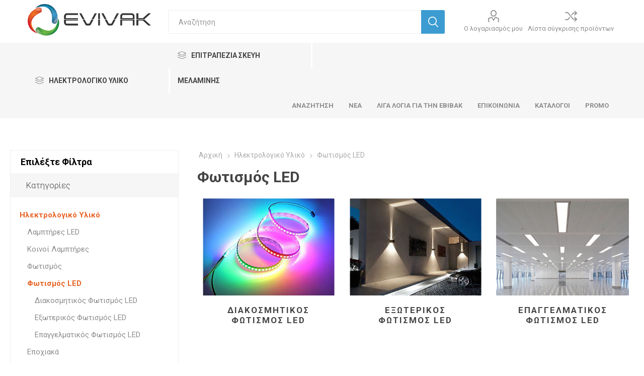

--- FILE ---
content_type: text/html; charset=utf-8
request_url: https://www.evivak.gr/fotismos-led
body_size: 20672
content:
<!DOCTYPE html><html lang=el class=html-category-page><head><title>EVIVAK-&#x3A6;&#x3C9;&#x3C4;&#x3B9;&#x3C3;&#x3BC;&#x3CC;&#x3C2; LED</title><meta charset=UTF-8><meta name=description content=""><meta name=keywords content=""><meta name=generator content=nopCommerce><meta name=viewport content="width=device-width, initial-scale=1"><link href="https://fonts.googleapis.com/css?family=Roboto:300,400,700&amp;subset=cyrillic-ext,greek-ext" rel=stylesheet><script async src="https://www.googletagmanager.com/gtag/js?id=G-TQVW5GVG79"></script><script>function gtag(){dataLayer.push(arguments)}window.dataLayer=window.dataLayer||[];gtag("js",new Date);gtag("config","G-TQVW5GVG79")</script><link href=/bundles/l8pp1vmqmm6gc0l35kiow2kyatxysqx59lfatfbvjd0.min.css rel=stylesheet><link rel=apple-touch-icon sizes=180x180 href=icons/icons_0/apple-touch-icon.png><link rel=icon type=image/png sizes=32x32 href=icons/icons_0/favicon-32x32.png><link rel=icon type=image/png sizes=16x16 href=icons/icons_0/favicon-16x16.png><link rel=manifest href=icons/icons_0/site.webmanifest><link rel=mask-icon href=icons/icons_0/safari-pinned-tab.svg color=#2b5797><link rel="shortcut icon" href=icons/icons_0/favicon.ico><meta name=msapplication-TileColor content=#2b5797><meta name=msapplication-config content=icons/icons_0/browserconfig.xml><meta name=theme-color content=#ffffff><body class=category-page-body><div class=ajax-loading-block-window style=display:none></div><div id=dialog-notifications-success title=Ειδοποίηση style=display:none></div><div id=dialog-notifications-error title=Σφάλμα style=display:none></div><div id=dialog-notifications-warning title=Προειδοποίηση style=display:none></div><div id=bar-notification class=bar-notification-container data-close=Κλείσιμο></div><!--[if lte IE 8]><div style=clear:both;height:59px;text-align:center;position:relative><a href=http://www.microsoft.com/windows/internet-explorer/default.aspx target=_blank> <img src=/Themes/Emporium/Content/img/ie_warning.jpg height=42 width=820 alt="You are using an outdated browser. For a faster, safer browsing experience, upgrade for free today."> </a></div><![endif]--><div class=master-wrapper-page><div class=responsive-nav-wrapper-parent><div class=responsive-nav-wrapper><div class=menu-title><span>Menu</span></div><div class=search-wrap><span>Αναζήτηση</span></div><div class=mobile-logo><a href="/" class=logo> <img alt="ΕΒΙΒΑΚ ΑΕ" title="ΕΒΙΒΑΚ ΑΕ" src=https://www.evivak.gr/images/thumbs/0000111_evivaklogo.png> </a></div><div class=shopping-cart-link></div><div class=personal-button id=header-links-opener><span>Personal menu</span></div></div></div><div class=header><div class=header-upper><div class=header-selectors-wrapper><div class="language-selector desktop"><div class=select-wrap><select id=customerlanguage name=customerlanguage onchange=setLocation(this.value) aria-label="Επιλογή Γλώσσας"><option selected value="https://www.evivak.gr/changelanguage/2?returnUrl=%2Ffotismos-led">Greek<option value="https://www.evivak.gr/changelanguage/1?returnUrl=%2Ffotismos-led">English</select></div></div><div class="language-selector mobile mobile-selector"><div class="current-language-selector selector-title">Greek</div><div class="language-selector-options mobile-collapse"><div class=selector-options-item><input type=radio name=language-selector id=language-0 value="https://www.evivak.gr/changelanguage/2?returnUrl=%2Ffotismos-led" onclick=setLocation(this.value) checked> <label for=language-0>Greek</label></div><div class=selector-options-item><input type=radio name=language-selector id=language-1 value="https://www.evivak.gr/changelanguage/1?returnUrl=%2Ffotismos-led" onclick=setLocation(this.value)> <label for=language-1>English</label></div></div></div></div></div><div class=header-lower><div class=header-logo><a href="/" class=logo> <img alt="ΕΒΙΒΑΚ ΑΕ" title="ΕΒΙΒΑΚ ΑΕ" src=https://www.evivak.gr/images/thumbs/0000111_evivaklogo.png> </a></div><div class="search-box store-search-box"><div class=close-side-menu><span class=close-side-menu-text>Αναζήτηση</span> <span class=close-side-menu-btn>Close</span></div><form method=get id=small-search-box-form action=/search><input type=text class=search-box-text id=small-searchterms autocomplete=off name=q placeholder=Αναζήτηση aria-label="Αναζήτηση καταστήματος"> <input type=hidden class=instantSearchResourceElement data-highlightfirstfoundelement=false data-minkeywordlength=3 data-defaultproductsortoption=0 data-instantsearchurl=/instantSearchFor data-searchpageurl=/search data-searchinproductdescriptions=true data-numberofvisibleproducts=5> <input type=submit class="button-1 search-box-button" value=Αναζήτηση></form></div><div class=header-links-wrapper><div class=header-links><ul><li><a href=/customer/info class="ico-account opener" data-loginurl=/login>Ο λογαριασμός μου</a><div class=profile-menu-box><div class=close-side-menu><span class=close-side-menu-text>Ο λογαριασμός μου</span> <span class=close-side-menu-btn>Close</span></div><div class=header-form-holder><a href=/register class=ico-register>Εγγραφή</a> <a href=/login class=ico-login>Σύνδεση</a></div></div><li><a href=/compareproducts class=ico-compare>Λίστα σύγκρισης προϊόντων</a></ul></div></div></div><div class=header-menu-parent><div class="header-menu categories-in-side-panel"><div id=categoryDefault class=category-navigation-list-wrapper><span class=category-navigation-title>Ηλεκτρολογικό Υλικό</span><ul class="category-navigation-list sticky-flyout"></ul></div><div id=categoryExtra class=category-navigation-list-wrapper><span class=category-navigation-title>Επιτραπέζια Σκεύη Μελαμίνης</span><ul class="category-navigation-list sticky-flyout"></ul></div><div class=close-menu><span class=close-menu-text>Menu</span> <span class=close-menu-btn>Close</span></div><ul class=mega-menu data-isrtlenabled=false data-enableclickfordropdown=false><li><a href=/search title=Αναζήτηση><span> &#x391;&#x3BD;&#x3B1;&#x3B6;&#x3AE;&#x3C4;&#x3B7;&#x3C3;&#x3B7;</span></a><li><a href=/news title=Νέα><span> &#x39D;&#x3AD;&#x3B1;</span></a><li><a href=/about-us title="Λίγα λόγια για την ΕΒΙΒΑΚ"><span> &#x39B;&#x3AF;&#x3B3;&#x3B1; &#x3BB;&#x3CC;&#x3B3;&#x3B9;&#x3B1; &#x3B3;&#x3B9;&#x3B1; &#x3C4;&#x3B7;&#x3BD; &#x395;&#x392;&#x399;&#x392;&#x391;&#x39A;</span></a><li><a href=/contactus title=Επικοινωνία><span> &#x395;&#x3C0;&#x3B9;&#x3BA;&#x3BF;&#x3B9;&#x3BD;&#x3C9;&#x3BD;&#x3AF;&#x3B1;</span></a><li><a href=https://evivak.gr/katalogos-evivak title=Κατάλογοι><span> &#x39A;&#x3B1;&#x3C4;&#x3AC;&#x3BB;&#x3BF;&#x3B3;&#x3BF;&#x3B9;</span></a><li><a href=/prosfores title=Promo><span> Promo</span></a><li class="has-sublist with-dropdown-in-grid root-category-items"><a class=with-subcategories href=/lamptires-led><span>&#x39B;&#x3B1;&#x3BC;&#x3C0;&#x3C4;&#x3AE;&#x3C1;&#x3B5;&#x3C2; LED</span></a><div class="dropdown categories fullWidth boxes-4"><div class=row-wrapper><div class=row><div class=box><div class=picture-title-wrap><div class=picture><a href=/lamptires-led-klasikoi title="Εμφάνιση προϊόντων κατηγορίας Κλασικοί"> <img class=lazy alt="Εικόνα για την κατηγορία Κλασικοί" src="[data-uri]" data-original=https://evivak.gr/images/thumbs/0000156_klasikoi_290.jpeg> </a></div><div class=title><a href=/lamptires-led-klasikoi title=Κλασικοί><span>&#x39A;&#x3BB;&#x3B1;&#x3C3;&#x3B9;&#x3BA;&#x3BF;&#x3AF;</span></a></div></div></div><div class=box><div class=picture-title-wrap><div class=picture><a href=/lamptires-led-keria title="Εμφάνιση προϊόντων κατηγορίας Κεριά"> <img class=lazy alt="Εικόνα για την κατηγορία Κεριά" src="[data-uri]" data-original=https://evivak.gr/images/thumbs/0000157_keria_290.jpeg> </a></div><div class=title><a href=/lamptires-led-keria title=Κεριά><span>&#x39A;&#x3B5;&#x3C1;&#x3B9;&#x3AC;</span></a></div></div></div><div class=box><div class=picture-title-wrap><div class=picture><a href=/lamptires-led-sfairikoi title="Εμφάνιση προϊόντων κατηγορίας Σφαιρικοί"> <img class=lazy alt="Εικόνα για την κατηγορία Σφαιρικοί" src="[data-uri]" data-original=https://evivak.gr/images/thumbs/0000159_sfairikoi_290.jpeg> </a></div><div class=title><a href=/lamptires-led-sfairikoi title=Σφαιρικοί><span>&#x3A3;&#x3C6;&#x3B1;&#x3B9;&#x3C1;&#x3B9;&#x3BA;&#x3BF;&#x3AF;</span></a></div></div></div><div class=box><div class=picture-title-wrap><div class=picture><a href=/lamptires-led-spot title="Εμφάνιση προϊόντων κατηγορίας Σποτ"> <img class=lazy alt="Εικόνα για την κατηγορία Σποτ" src="[data-uri]" data-original=https://evivak.gr/images/thumbs/0000160_spot_290.jpeg> </a></div><div class=title><a href=/lamptires-led-spot title=Σποτ><span>&#x3A3;&#x3C0;&#x3BF;&#x3C4;</span></a></div></div></div></div><div class=row><div class=box><div class=picture-title-wrap><div class=picture><a href=/lamptires-led-globe title="Εμφάνιση προϊόντων κατηγορίας Γλόμποι"> <img class=lazy alt="Εικόνα για την κατηγορία Γλόμποι" src="[data-uri]" data-original=https://evivak.gr/images/thumbs/0000161_glompoi_290.jpeg> </a></div><div class=title><a href=/lamptires-led-globe title=Γλόμποι><span>&#x393;&#x3BB;&#x3CC;&#x3BC;&#x3C0;&#x3BF;&#x3B9;</span></a></div></div></div><div class=box><div class=picture-title-wrap><div class=picture><a href=/lamptires-led-tubes-kyklikes title="Εμφάνιση προϊόντων κατηγορίας Tubes &amp; Κυκλικές"> <img class=lazy alt="Εικόνα για την κατηγορία Tubes &amp; Κυκλικές" src="[data-uri]" data-original=https://evivak.gr/images/thumbs/0000162_tubes-kyklikes_290.jpeg> </a></div><div class=title><a href=/lamptires-led-tubes-kyklikes title="Tubes &amp; Κυκλικές"><span>Tubes &amp; &#x39A;&#x3C5;&#x3BA;&#x3BB;&#x3B9;&#x3BA;&#x3AD;&#x3C2;</span></a></div></div></div><div class=box><div class=picture-title-wrap><div class=picture><a href=/lamptires-led-filament title="Εμφάνιση προϊόντων κατηγορίας Filament"> <img class=lazy alt="Εικόνα για την κατηγορία Filament" src="[data-uri]" data-original=https://evivak.gr/images/thumbs/0000164_filament_290.jpeg> </a></div><div class=title><a href=/lamptires-led-filament title=Filament><span>Filament</span></a></div></div></div><div class=box><div class=picture-title-wrap><div class=picture><a href=/lamptires-led-high-power title="Εμφάνιση προϊόντων κατηγορίας High Power"> <img class=lazy alt="Εικόνα για την κατηγορία High Power" src="[data-uri]" data-original=https://evivak.gr/images/thumbs/0000163_high-power_290.jpeg> </a></div><div class=title><a href=/lamptires-led-high-power title="High Power"><span>High Power</span></a></div></div></div></div><div class=row><div class=box><div class=picture-title-wrap><div class=picture><a href=/lamptires-led-eidikoi title="Εμφάνιση προϊόντων κατηγορίας Ειδικοί"> <img class=lazy alt="Εικόνα για την κατηγορία Ειδικοί" src="[data-uri]" data-original=https://evivak.gr/images/thumbs/0000166_eidikoi_290.jpeg> </a></div><div class=title><a href=/lamptires-led-eidikoi title=Ειδικοί><span>&#x395;&#x3B9;&#x3B4;&#x3B9;&#x3BA;&#x3BF;&#x3AF;</span></a></div></div></div><div class=empty-box></div><div class=empty-box></div><div class=empty-box></div></div></div></div><li class="has-sublist with-dropdown-in-grid root-category-items"><a class=with-subcategories href=/koinoi-lamptires><span>&#x39A;&#x3BF;&#x3B9;&#x3BD;&#x3BF;&#x3AF; &#x39B;&#x3B1;&#x3BC;&#x3C0;&#x3C4;&#x3AE;&#x3C1;&#x3B5;&#x3C2;</span></a><div class="dropdown categories fullWidth boxes-4"><div class=row-wrapper><div class=row><div class=box><div class=picture-title-wrap><div class=picture><a href=/lamptires-alogonoy title="Εμφάνιση προϊόντων κατηγορίας Λαμπτήρες Αλογόνου"> <img class=lazy alt="Εικόνα για την κατηγορία Λαμπτήρες Αλογόνου" src="[data-uri]" data-original=https://evivak.gr/images/thumbs/0000142_lamptires-alogonoy_290.jpeg> </a></div><div class=title><a href=/lamptires-alogonoy title="Λαμπτήρες Αλογόνου"><span>&#x39B;&#x3B1;&#x3BC;&#x3C0;&#x3C4;&#x3AE;&#x3C1;&#x3B5;&#x3C2; &#x391;&#x3BB;&#x3BF;&#x3B3;&#x3CC;&#x3BD;&#x3BF;&#x3C5;</span></a></div></div></div><div class=box><div class=picture-title-wrap><div class=picture><a href=/lamptires-fthorismoy title="Εμφάνιση προϊόντων κατηγορίας Λαμπτήρες Φθορισμού"> <img class=lazy alt="Εικόνα για την κατηγορία Λαμπτήρες Φθορισμού" src="[data-uri]" data-original=https://evivak.gr/images/thumbs/0001074_lamptires-forismoy_290.jpeg> </a></div><div class=title><a href=/lamptires-fthorismoy title="Λαμπτήρες Φθορισμού"><span>&#x39B;&#x3B1;&#x3BC;&#x3C0;&#x3C4;&#x3AE;&#x3C1;&#x3B5;&#x3C2; &#x3A6;&#x3B8;&#x3BF;&#x3C1;&#x3B9;&#x3C3;&#x3BC;&#x3BF;&#x3CD;</span></a></div></div></div><div class=box><div class=picture-title-wrap><div class=picture><a href=/lamptires-ilektronikoi title="Εμφάνιση προϊόντων κατηγορίας Λαμπτήρες Ηλεκτρονικοί"> <img class=lazy alt="Εικόνα για την κατηγορία Λαμπτήρες Ηλεκτρονικοί" src="[data-uri]" data-original=https://evivak.gr/images/thumbs/0001075_lamptires-ilektronikoi_290.jpeg> </a></div><div class=title><a href=/lamptires-ilektronikoi title="Λαμπτήρες Ηλεκτρονικοί"><span>&#x39B;&#x3B1;&#x3BC;&#x3C0;&#x3C4;&#x3AE;&#x3C1;&#x3B5;&#x3C2; &#x397;&#x3BB;&#x3B5;&#x3BA;&#x3C4;&#x3C1;&#x3BF;&#x3BD;&#x3B9;&#x3BA;&#x3BF;&#x3AF;</span></a></div></div><ul class=subcategories><li class=subcategory-item><a href=/lamptires-ilektronikoi-3u-spiral-8u title="3U Spiral &amp; 8U"><span>3U Spiral &amp; 8U</span></a><li class=subcategory-item><a href=/lamptires-pl title="Λαμπτήρες PL"><span>&#x39B;&#x3B1;&#x3BC;&#x3C0;&#x3C4;&#x3AE;&#x3C1;&#x3B5;&#x3C2; PL</span></a><li class=subcategory-item><a href=/lamptires-par38 title="Λαμπτήρες PAR38"><span>&#x39B;&#x3B1;&#x3BC;&#x3C0;&#x3C4;&#x3AE;&#x3C1;&#x3B5;&#x3C2; PAR38</span></a></ul></div><div class=box><div class=picture-title-wrap><div class=picture><a href=/lamptires-ekkenosis title="Εμφάνιση προϊόντων κατηγορίας Λαμπτήρες εκκένωσης"> <img class=lazy alt="Εικόνα για την κατηγορία Λαμπτήρες εκκένωσης" src="[data-uri]" data-original=https://evivak.gr/images/thumbs/0001076_lamptires-ekkenosis_290.jpeg> </a></div><div class=title><a href=/lamptires-ekkenosis title="Λαμπτήρες εκκένωσης"><span>&#x39B;&#x3B1;&#x3BC;&#x3C0;&#x3C4;&#x3AE;&#x3C1;&#x3B5;&#x3C2; &#x3B5;&#x3BA;&#x3BA;&#x3AD;&#x3BD;&#x3C9;&#x3C3;&#x3B7;&#x3C2;</span></a></div></div></div></div></div></div><li class="has-sublist with-dropdown-in-grid root-category-items"><a class=with-subcategories href=/fotismos-led><span>&#x3A6;&#x3C9;&#x3C4;&#x3B9;&#x3C3;&#x3BC;&#x3CC;&#x3C2; LED</span></a><div class="dropdown categories fullWidth boxes-4"><div class=row-wrapper><div class=row><div class=box><div class=picture-title-wrap><div class=picture><a href=/diakosmitikos-fotismos-led title="Εμφάνιση προϊόντων κατηγορίας Διακοσμητικός Φωτισμός LED"> <img class=lazy alt="Εικόνα για την κατηγορία Διακοσμητικός Φωτισμός LED" src="[data-uri]" data-original=https://evivak.gr/images/thumbs/0001047_diakosmitikos-fotismos-led_290.jpeg> </a></div><div class=title><a href=/diakosmitikos-fotismos-led title="Διακοσμητικός Φωτισμός LED"><span>&#x394;&#x3B9;&#x3B1;&#x3BA;&#x3BF;&#x3C3;&#x3BC;&#x3B7;&#x3C4;&#x3B9;&#x3BA;&#x3CC;&#x3C2; &#x3A6;&#x3C9;&#x3C4;&#x3B9;&#x3C3;&#x3BC;&#x3CC;&#x3C2; LED</span></a></div></div><ul class=subcategories><li class=subcategory-item><a href=/esoterikos-fotismos-led-tainies-eksartimata title="Ταινίες LED - Εξαρτήματα"><span>&#x3A4;&#x3B1;&#x3B9;&#x3BD;&#x3AF;&#x3B5;&#x3C2; LED - &#x395;&#x3BE;&#x3B1;&#x3C1;&#x3C4;&#x3AE;&#x3BC;&#x3B1;&#x3C4;&#x3B1;</span></a><li class=subcategory-item><a href=/fotistika-koyzinas-led title="Φωτιστικά Κουζίνας LED"><span>&#x3A6;&#x3C9;&#x3C4;&#x3B9;&#x3C3;&#x3C4;&#x3B9;&#x3BA;&#x3AC; &#x39A;&#x3BF;&#x3C5;&#x3B6;&#x3AF;&#x3BD;&#x3B1;&#x3C2; LED</span></a><li class=subcategory-item><a href=/fotistika-grafeioy-led title="Φωτιστικά Γραφείου LED"><span>&#x3A6;&#x3C9;&#x3C4;&#x3B9;&#x3C3;&#x3C4;&#x3B9;&#x3BA;&#x3AC; &#x393;&#x3C1;&#x3B1;&#x3C6;&#x3B5;&#x3AF;&#x3BF;&#x3C5; LED</span></a><li class=subcategory-item><a href=/fotistika-nyktos-led title="Φωτιστικά Νυκτός LED"><span>&#x3A6;&#x3C9;&#x3C4;&#x3B9;&#x3C3;&#x3C4;&#x3B9;&#x3BA;&#x3AC; &#x39D;&#x3C5;&#x3BA;&#x3C4;&#x3CC;&#x3C2; LED</span></a></ul></div><div class=box><div class=picture-title-wrap><div class=picture><a href=/eksoterikos-fotismos-led title="Εμφάνιση προϊόντων κατηγορίας Εξωτερικός Φωτισμός LED"> <img class=lazy alt="Εικόνα για την κατηγορία Εξωτερικός Φωτισμός LED" src="[data-uri]" data-original=https://evivak.gr/images/thumbs/0001048_eoterikos-fotismos-led_290.jpeg> </a></div><div class=title><a href=/eksoterikos-fotismos-led title="Εξωτερικός Φωτισμός LED"><span>&#x395;&#x3BE;&#x3C9;&#x3C4;&#x3B5;&#x3C1;&#x3B9;&#x3BA;&#x3CC;&#x3C2; &#x3A6;&#x3C9;&#x3C4;&#x3B9;&#x3C3;&#x3BC;&#x3CC;&#x3C2; LED</span></a></div></div><ul class=subcategories><li class=subcategory-item><a href=/aplikes-kipoy-edafoys title="Απλίκες &amp; Κήπου / Εδάφους LED"><span>&#x391;&#x3C0;&#x3BB;&#x3AF;&#x3BA;&#x3B5;&#x3C2; &amp; &#x39A;&#x3AE;&#x3C0;&#x3BF;&#x3C5; / &#x395;&#x3B4;&#x3AC;&#x3C6;&#x3BF;&#x3C5;&#x3C2; LED</span></a><li class=subcategory-item><a href=/diakosmitikos-fotismos-led-2 title="Διακοσμητικός Φωτισμός LED"><span>&#x394;&#x3B9;&#x3B1;&#x3BA;&#x3BF;&#x3C3;&#x3BC;&#x3B7;&#x3C4;&#x3B9;&#x3BA;&#x3CC;&#x3C2; &#x3A6;&#x3C9;&#x3C4;&#x3B9;&#x3C3;&#x3BC;&#x3CC;&#x3C2; LED</span></a></ul></div><div class=box><div class=picture-title-wrap><div class=picture><a href=/epaggelmatikos-fotismos-led title="Εμφάνιση προϊόντων κατηγορίας Επαγγελματικός Φωτισμός LED"> <img class=lazy alt="Εικόνα για την κατηγορία Επαγγελματικός Φωτισμός LED" src="[data-uri]" data-original=https://evivak.gr/images/thumbs/0000132_epaggelmatikos-fotismos-led_290.jpeg> </a></div><div class=title><a href=/epaggelmatikos-fotismos-led title="Επαγγελματικός Φωτισμός LED"><span>&#x395;&#x3C0;&#x3B1;&#x3B3;&#x3B3;&#x3B5;&#x3BB;&#x3BC;&#x3B1;&#x3C4;&#x3B9;&#x3BA;&#x3CC;&#x3C2; &#x3A6;&#x3C9;&#x3C4;&#x3B9;&#x3C3;&#x3BC;&#x3CC;&#x3C2; LED</span></a></div></div><ul class=subcategories><li class=subcategory-item><a href=/esoterikos-fotismos-led-panel title="Panel LED"><span>Panel LED</span></a><li class=subcategory-item><a href=/proboleis-led title="Προβολείς LED"><span>&#x3A0;&#x3C1;&#x3BF;&#x3B2;&#x3BF;&#x3BB;&#x3B5;&#x3AF;&#x3C2; LED</span></a><li class=subcategory-item><a href=/fotistika-dromoy-led title="Φωτιστικά Δρόμου LED"><span>&#x3A6;&#x3C9;&#x3C4;&#x3B9;&#x3C3;&#x3C4;&#x3B9;&#x3BA;&#x3AC; &#x394;&#x3C1;&#x3CC;&#x3BC;&#x3BF;&#x3C5; LED</span></a><li class=subcategory-item><a href=/kampanes-led title="Καμπάνες LED"><span>&#x39A;&#x3B1;&#x3BC;&#x3C0;&#x3AC;&#x3BD;&#x3B5;&#x3C2; LED</span></a><li class=subcategory-item><a href=/skafakia-stegana-led title="Σκαφάκια LED/Κενά για LED"><span>&#x3A3;&#x3BA;&#x3B1;&#x3C6;&#x3AC;&#x3BA;&#x3B9;&#x3B1; LED/&#x39A;&#x3B5;&#x3BD;&#x3AC; &#x3B3;&#x3B9;&#x3B1; LED</span></a><li class=subcategory-item><a href=/grammika-fotistika-led title="Γραμμικά φωτιστικά LED"><span>&#x393;&#x3C1;&#x3B1;&#x3BC;&#x3BC;&#x3B9;&#x3BA;&#x3AC; &#x3C6;&#x3C9;&#x3C4;&#x3B9;&#x3C3;&#x3C4;&#x3B9;&#x3BA;&#x3AC; LED</span></a><li class=subcategory-item><a href=/fotistika-asfaleias-led title="Φωτιστικά ασφαλείας LED"><span>&#x3A6;&#x3C9;&#x3C4;&#x3B9;&#x3C3;&#x3C4;&#x3B9;&#x3BA;&#x3AC; &#x3B1;&#x3C3;&#x3C6;&#x3B1;&#x3BB;&#x3B5;&#x3AF;&#x3B1;&#x3C2; LED</span></a></ul></div><div class=empty-box></div></div></div></div><li class="has-sublist with-dropdown-in-grid root-category-items"><a class=with-subcategories href=/fotismos><span>&#x3A6;&#x3C9;&#x3C4;&#x3B9;&#x3C3;&#x3BC;&#x3CC;&#x3C2;</span></a><div class="dropdown categories fullWidth boxes-4"><div class=row-wrapper><div class=row><div class=box><div class=picture-title-wrap><div class=picture><a href=/fotismos-esoterikoy-choroy title="Εμφάνιση προϊόντων κατηγορίας Εσωτερικού Χώρου"> <img class=lazy alt="Εικόνα για την κατηγορία Εσωτερικού Χώρου" src="[data-uri]" data-original=https://evivak.gr/images/thumbs/0001049_esoterikoy-oroy_290.jpeg> </a></div><div class=title><a href=/fotismos-esoterikoy-choroy title="Εσωτερικού Χώρου"><span>&#x395;&#x3C3;&#x3C9;&#x3C4;&#x3B5;&#x3C1;&#x3B9;&#x3BA;&#x3BF;&#x3CD; &#x3A7;&#x3CE;&#x3C1;&#x3BF;&#x3C5;</span></a></div></div><ul class=subcategories><li class=subcategory-item><a href=/gypsum title="Γύψινα Φωτιστικά"><span>&#x393;&#x3CD;&#x3C8;&#x3B9;&#x3BD;&#x3B1; &#x3A6;&#x3C9;&#x3C4;&#x3B9;&#x3C3;&#x3C4;&#x3B9;&#x3BA;&#x3AC;</span></a><li class=subcategory-item><a href=/fotistika-fthorioy-koyzinas title="Φωτιστικά Φθορίου Κουζίνας"><span>&#x3A6;&#x3C9;&#x3C4;&#x3B9;&#x3C3;&#x3C4;&#x3B9;&#x3BA;&#x3AC; &#x3A6;&#x3B8;&#x3BF;&#x3C1;&#x3AF;&#x3BF;&#x3C5; &#x39A;&#x3BF;&#x3C5;&#x3B6;&#x3AF;&#x3BD;&#x3B1;&#x3C2;</span></a><li class=subcategory-item><a href=/fotistika-grafeioy title="Φωτιστικά Γραφείου"><span>&#x3A6;&#x3C9;&#x3C4;&#x3B9;&#x3C3;&#x3C4;&#x3B9;&#x3BA;&#x3AC; &#x393;&#x3C1;&#x3B1;&#x3C6;&#x3B5;&#x3AF;&#x3BF;&#x3C5;</span></a><li class=subcategory-item><a href=/epitoichia-spot title="Σποτ Οροφής &amp; Τοίχου"><span>&#x3A3;&#x3C0;&#x3BF;&#x3C4; &#x39F;&#x3C1;&#x3BF;&#x3C6;&#x3AE;&#x3C2; &amp; &#x3A4;&#x3BF;&#x3AF;&#x3C7;&#x3BF;&#x3C5;</span></a><li class=subcategory-item><a href=/choneyta-spot title="Χωνευτά Σποτ"><span>&#x3A7;&#x3C9;&#x3BD;&#x3B5;&#x3C5;&#x3C4;&#x3AC; &#x3A3;&#x3C0;&#x3BF;&#x3C4;</span></a><li class=subcategory-item><a href=/plafonieres-2 title=Πλαφονιέρες><span>&#x3A0;&#x3BB;&#x3B1;&#x3C6;&#x3BF;&#x3BD;&#x3B9;&#x3AD;&#x3C1;&#x3B5;&#x3C2;</span></a></ul></div><div class=box><div class=picture-title-wrap><div class=picture><a href=/fotismos-eksoterikoy-choroy title="Εμφάνιση προϊόντων κατηγορίας Εξωτερικού Χώρου"> <img class=lazy alt="Εικόνα για την κατηγορία Εξωτερικού Χώρου" src="[data-uri]" data-original=https://evivak.gr/images/thumbs/0001050_eoterikoy-oroy_290.jpeg> </a></div><div class=title><a href=/fotismos-eksoterikoy-choroy title="Εξωτερικού Χώρου"><span>&#x395;&#x3BE;&#x3C9;&#x3C4;&#x3B5;&#x3C1;&#x3B9;&#x3BA;&#x3BF;&#x3CD; &#x3A7;&#x3CE;&#x3C1;&#x3BF;&#x3C5;</span></a></div></div><ul class=subcategories><li class=subcategory-item><a href=/fotismos-eksoterikoy-choroy-toichoy-aplikes title="Τοίχου / Απλίκες"><span>&#x3A4;&#x3BF;&#x3AF;&#x3C7;&#x3BF;&#x3C5; / &#x391;&#x3C0;&#x3BB;&#x3AF;&#x3BA;&#x3B5;&#x3C2;</span></a><li class=subcategory-item><a href=/fanaria title=Φανάρια><span>&#x3A6;&#x3B1;&#x3BD;&#x3AC;&#x3C1;&#x3B9;&#x3B1;</span></a><li class=subcategory-item><a href=/kolonakia title=Κολωνάκια><span>&#x39A;&#x3BF;&#x3BB;&#x3C9;&#x3BD;&#x3AC;&#x3BA;&#x3B9;&#x3B1;</span></a><li class=subcategory-item><a href=/fotismos-eksoterikoy-choroy-kremasta title=Κρεμαστά><span>&#x39A;&#x3C1;&#x3B5;&#x3BC;&#x3B1;&#x3C3;&#x3C4;&#x3AC;</span></a><li class=subcategory-item><a href=/probolakia-edafoys title="Προβολάκια Εδάφους"><span>&#x3A0;&#x3C1;&#x3BF;&#x3B2;&#x3BF;&#x3BB;&#x3AC;&#x3BA;&#x3B9;&#x3B1; &#x395;&#x3B4;&#x3AC;&#x3C6;&#x3BF;&#x3C5;&#x3C2;</span></a></ul></div><div class=box><div class=picture-title-wrap><div class=picture><a href=/epaggelmatikos-fotismos title="Εμφάνιση προϊόντων κατηγορίας Επαγγελματικός Φωτισμός"> <img class=lazy alt="Εικόνα για την κατηγορία Επαγγελματικός Φωτισμός" src="[data-uri]" data-original=https://evivak.gr/images/thumbs/0000133_epaggelmatikos-fotismos_290.jpeg> </a></div><div class=title><a href=/epaggelmatikos-fotismos title="Επαγγελματικός Φωτισμός"><span>&#x395;&#x3C0;&#x3B1;&#x3B3;&#x3B3;&#x3B5;&#x3BB;&#x3BC;&#x3B1;&#x3C4;&#x3B9;&#x3BA;&#x3CC;&#x3C2; &#x3A6;&#x3C9;&#x3C4;&#x3B9;&#x3C3;&#x3BC;&#x3CC;&#x3C2;</span></a></div></div><ul class=subcategories><li class=subcategory-item><a href=/skafakia title=Σκαφάκια><span>&#x3A3;&#x3BA;&#x3B1;&#x3C6;&#x3AC;&#x3BA;&#x3B9;&#x3B1;</span></a><li class=subcategory-item><a href=/proboleis-hqi title="Προβολείς HQI"><span>&#x3A0;&#x3C1;&#x3BF;&#x3B2;&#x3BF;&#x3BB;&#x3B5;&#x3AF;&#x3C2; HQI</span></a><li class=subcategory-item><a href=/fotistika-brachionos-iston title="Φωτιστικά βραχίονος &amp; Ιστών"><span>&#x3A6;&#x3C9;&#x3C4;&#x3B9;&#x3C3;&#x3C4;&#x3B9;&#x3BA;&#x3AC; &#x3B2;&#x3C1;&#x3B1;&#x3C7;&#x3AF;&#x3BF;&#x3BD;&#x3BF;&#x3C2; &amp; &#x399;&#x3C3;&#x3C4;&#x3CE;&#x3BD;</span></a></ul></div><div class=box><div class=picture-title-wrap><div class=picture><a href=/fotismos-eksartimata title="Εμφάνιση προϊόντων κατηγορίας Εξαρτήματα"> <img class=lazy alt="Εικόνα για την κατηγορία Εξαρτήματα" src="[data-uri]" data-original=https://evivak.gr/images/thumbs/0001052_eartimata_290.jpeg> </a></div><div class=title><a href=/fotismos-eksartimata title=Εξαρτήματα><span>&#x395;&#x3BE;&#x3B1;&#x3C1;&#x3C4;&#x3AE;&#x3BC;&#x3B1;&#x3C4;&#x3B1;</span></a></div></div><ul class=subcategories><li class=subcategory-item><a href=/michanika-ballast title="Μηχανικά Ballast"><span>&#x39C;&#x3B7;&#x3C7;&#x3B1;&#x3BD;&#x3B9;&#x3BA;&#x3AC; Ballast</span></a><li class=subcategory-item><a href=/ilektronika-ballast title="Ηλεκτρονικά Ballast"><span>&#x397;&#x3BB;&#x3B5;&#x3BA;&#x3C4;&#x3C1;&#x3BF;&#x3BD;&#x3B9;&#x3BA;&#x3AC; Ballast</span></a><li class=subcategory-item><a href=/ekkinites title=Εκκινητές><span>&#x395;&#x3BA;&#x3BA;&#x3B9;&#x3BD;&#x3B7;&#x3C4;&#x3AD;&#x3C2;</span></a><li class=subcategory-item><a href=/pyknotes title=Πυκνωτές><span>&#x3A0;&#x3C5;&#x3BA;&#x3BD;&#x3C9;&#x3C4;&#x3AD;&#x3C2;</span></a><li class=subcategory-item><a href=/yfasmatina-kalodia-2 title="Υφασμάτινα Καλώδια"><span>&#x3A5;&#x3C6;&#x3B1;&#x3C3;&#x3BC;&#x3AC;&#x3C4;&#x3B9;&#x3BD;&#x3B1; &#x39A;&#x3B1;&#x3BB;&#x3CE;&#x3B4;&#x3B9;&#x3B1;</span></a><li class=subcategory-item><a href=/kalodia-portatif-2 title="Καλώδια Πορτατίφ"><span>&#x39A;&#x3B1;&#x3BB;&#x3CE;&#x3B4;&#x3B9;&#x3B1; &#x3A0;&#x3BF;&#x3C1;&#x3C4;&#x3B1;&#x3C4;&#x3AF;&#x3C6;</span></a><li class=subcategory-item><a href=/ntoyi-kalodia-girlantas title="Ντουί &amp; Καλώδια Γιρλάντας"><span>&#x39D;&#x3C4;&#x3BF;&#x3C5;&#x3AF; &amp; &#x39A;&#x3B1;&#x3BB;&#x3CE;&#x3B4;&#x3B9;&#x3B1; &#x393;&#x3B9;&#x3C1;&#x3BB;&#x3AC;&#x3BD;&#x3C4;&#x3B1;&#x3C2;</span></a></ul></div></div></div></div><li class="has-sublist with-dropdown-in-grid root-category-items"><a class=with-subcategories href=/epochiaka><span>&#x395;&#x3C0;&#x3BF;&#x3C7;&#x3B9;&#x3B1;&#x3BA;&#x3AC;</span></a><div class="dropdown categories fullWidth boxes-4"><div class=row-wrapper><div class=row><div class=box><div class=picture-title-wrap><div class=picture><a href=/anemistires title="Εμφάνιση προϊόντων κατηγορίας Ανεμιστήρες"> <img class=lazy alt="Εικόνα για την κατηγορία Ανεμιστήρες" src="[data-uri]" data-original=https://evivak.gr/images/thumbs/0001992_anemistires_290.jpeg> </a></div><div class=title><a href=/anemistires title=Ανεμιστήρες><span>&#x391;&#x3BD;&#x3B5;&#x3BC;&#x3B9;&#x3C3;&#x3C4;&#x3AE;&#x3C1;&#x3B5;&#x3C2;</span></a></div></div><ul class=subcategories><li class=subcategory-item><a href=/orthostates title=Ορθοστάτες><span>&#x39F;&#x3C1;&#x3B8;&#x3BF;&#x3C3;&#x3C4;&#x3AC;&#x3C4;&#x3B5;&#x3C2;</span></a><li class=subcategory-item><a href=/epitrapezioi title=Επιτραπέζιοι><span>&#x395;&#x3C0;&#x3B9;&#x3C4;&#x3C1;&#x3B1;&#x3C0;&#x3AD;&#x3B6;&#x3B9;&#x3BF;&#x3B9;</span></a><li class=subcategory-item><a href=/orofis title=Οροφής><span>&#x39F;&#x3C1;&#x3BF;&#x3C6;&#x3AE;&#x3C2;</span></a><li class=subcategory-item><a href=/epidapedioi title=Επιδαπέδιοι><span>&#x395;&#x3C0;&#x3B9;&#x3B4;&#x3B1;&#x3C0;&#x3AD;&#x3B4;&#x3B9;&#x3BF;&#x3B9;</span></a><li class=subcategory-item><a href=/epitoichoi title=Επίτοιχοι><span>&#x395;&#x3C0;&#x3AF;&#x3C4;&#x3BF;&#x3B9;&#x3C7;&#x3BF;&#x3B9;</span></a></ul></div><div class=box><div class=picture-title-wrap><div class=picture><a href=/entomopagides title="Εμφάνιση προϊόντων κατηγορίας Εντομοπαγίδες"> <img class=lazy alt="Εικόνα για την κατηγορία Εντομοπαγίδες" src="[data-uri]" data-original=https://evivak.gr/images/thumbs/0001054_entomopagides_290.jpeg> </a></div><div class=title><a href=/entomopagides title=Εντομοπαγίδες><span>&#x395;&#x3BD;&#x3C4;&#x3BF;&#x3BC;&#x3BF;&#x3C0;&#x3B1;&#x3B3;&#x3AF;&#x3B4;&#x3B5;&#x3C2;</span></a></div></div></div><div class=box><div class=picture-title-wrap><div class=picture><a href=/thermantika title="Εμφάνιση προϊόντων κατηγορίας Θερμαντικά"> <img class=lazy alt="Εικόνα για την κατηγορία Θερμαντικά" src="[data-uri]" data-original=https://evivak.gr/images/thumbs/0001055_ermantika_290.jpeg> </a></div><div class=title><a href=/thermantika title=Θερμαντικά><span>&#x398;&#x3B5;&#x3C1;&#x3BC;&#x3B1;&#x3BD;&#x3C4;&#x3B9;&#x3BA;&#x3AC;</span></a></div></div></div><div class=box><div class=picture-title-wrap><div class=picture><a href=/christoygenniatika title="Εμφάνιση προϊόντων κατηγορίας Χριστουγεννιάτικα"> <img class=lazy alt="Εικόνα για την κατηγορία Χριστουγεννιάτικα" src="[data-uri]" data-original=https://evivak.gr/images/thumbs/0001056_ristoygenniatika_290.jpeg> </a></div><div class=title><a href=/christoygenniatika title=Χριστουγεννιάτικα><span>&#x3A7;&#x3C1;&#x3B9;&#x3C3;&#x3C4;&#x3BF;&#x3C5;&#x3B3;&#x3B5;&#x3BD;&#x3BD;&#x3B9;&#x3AC;&#x3C4;&#x3B9;&#x3BA;&#x3B1;</span></a></div></div><ul class=subcategories><li class=subcategory-item><a href=/fotosolines title=Φωτοσωλήνες><span>&#x3A6;&#x3C9;&#x3C4;&#x3BF;&#x3C3;&#x3C9;&#x3BB;&#x3AE;&#x3BD;&#x3B5;&#x3C2;</span></a><li class=subcategory-item><a href=/figoyres-led title="Φιγούρες LED"><span>&#x3A6;&#x3B9;&#x3B3;&#x3BF;&#x3CD;&#x3C1;&#x3B5;&#x3C2; LED</span></a><li class=subcategory-item><a href=/lampakia title=Λαμπάκια><span>&#x39B;&#x3B1;&#x3BC;&#x3C0;&#x3AC;&#x3BA;&#x3B9;&#x3B1;</span></a><li class=subcategory-item><a href=/koyrtines-led title="Κουρτίνες LED"><span>&#x39A;&#x3BF;&#x3C5;&#x3C1;&#x3C4;&#x3AF;&#x3BD;&#x3B5;&#x3C2; LED</span></a><li class=subcategory-item><a href=/syrma-led title="Σύρμα LED"><span>&#x3A3;&#x3CD;&#x3C1;&#x3BC;&#x3B1; LED</span></a><li class=subcategory-item><a href=/diakosmitika-led title="Διακοσμητικά LED"><span>&#x394;&#x3B9;&#x3B1;&#x3BA;&#x3BF;&#x3C3;&#x3BC;&#x3B7;&#x3C4;&#x3B9;&#x3BA;&#x3AC; LED</span></a><li class=subcategory-item><a href=/projectors title=Projectors><span>Projectors</span></a></ul></div></div></div></div><li class="has-sublist with-dropdown-in-grid root-category-items"><a class=with-subcategories href=/syskeyes><span>&#x3A3;&#x3C5;&#x3C3;&#x3BA;&#x3B5;&#x3C5;&#x3AD;&#x3C2;</span></a><div class="dropdown categories fullWidth boxes-4"><div class=row-wrapper><div class=row><div class=box><div class=picture-title-wrap><div class=picture><a href=/ilektrikes-esties-tachytherma title="Εμφάνιση προϊόντων κατηγορίας Ηλεκτρικές Εστίες / Ταχύθερμα"> <img class=lazy alt="Εικόνα για την κατηγορία Ηλεκτρικές Εστίες / Ταχύθερμα" src="[data-uri]" data-original=https://evivak.gr/images/thumbs/0001057_ilektrikes-esties-tayerma_290.jpeg> </a></div><div class=title><a href=/ilektrikes-esties-tachytherma title="Ηλεκτρικές Εστίες / Ταχύθερμα"><span>&#x397;&#x3BB;&#x3B5;&#x3BA;&#x3C4;&#x3C1;&#x3B9;&#x3BA;&#x3AD;&#x3C2; &#x395;&#x3C3;&#x3C4;&#x3AF;&#x3B5;&#x3C2; / &#x3A4;&#x3B1;&#x3C7;&#x3CD;&#x3B8;&#x3B5;&#x3C1;&#x3BC;&#x3B1;</span></a></div></div></div><div class=box><div class=picture-title-wrap><div class=picture><a href=/ilektrikes-psistieres title="Εμφάνιση προϊόντων κατηγορίας Ηλεκτρικές Ψηστιέρες"> <img class=lazy alt="Εικόνα για την κατηγορία Ηλεκτρικές Ψηστιέρες" src="[data-uri]" data-original=https://evivak.gr/images/thumbs/0001058_ilektrikes-istieres_290.jpeg> </a></div><div class=title><a href=/ilektrikes-psistieres title="Ηλεκτρικές Ψηστιέρες"><span>&#x397;&#x3BB;&#x3B5;&#x3BA;&#x3C4;&#x3C1;&#x3B9;&#x3BA;&#x3AD;&#x3C2; &#x3A8;&#x3B7;&#x3C3;&#x3C4;&#x3B9;&#x3AD;&#x3C1;&#x3B5;&#x3C2;</span></a></div></div></div><div class=box><div class=picture-title-wrap><div class=picture><a href=/eksaeristires-loytroy title="Εμφάνιση προϊόντων κατηγορίας Εξαεριστήρες Λουτρού"> <img class=lazy alt="Εικόνα για την κατηγορία Εξαεριστήρες Λουτρού" src="[data-uri]" data-original=https://evivak.gr/images/thumbs/0001059_eaeristires-loytroy_290.jpeg> </a></div><div class=title><a href=/eksaeristires-loytroy title="Εξαεριστήρες Λουτρού"><span>&#x395;&#x3BE;&#x3B1;&#x3B5;&#x3C1;&#x3B9;&#x3C3;&#x3C4;&#x3AE;&#x3C1;&#x3B5;&#x3C2; &#x39B;&#x3BF;&#x3C5;&#x3C4;&#x3C1;&#x3BF;&#x3CD;</span></a></div></div></div><div class=box><div class=picture-title-wrap><div class=picture><a href=/syskeyes-aposteirosis-uv-c title="Εμφάνιση προϊόντων κατηγορίας Συσκευές αποστείρωσης UV-C"> <img class=lazy alt="Εικόνα για την κατηγορία Συσκευές αποστείρωσης UV-C" src="[data-uri]" data-original=https://evivak.gr/images/thumbs/0001081_syskeyes-aposteirosis-uv-c_290.png> </a></div><div class=title><a href=/syskeyes-aposteirosis-uv-c title="Συσκευές αποστείρωσης UV-C"><span>&#x3A3;&#x3C5;&#x3C3;&#x3BA;&#x3B5;&#x3C5;&#x3AD;&#x3C2; &#x3B1;&#x3C0;&#x3BF;&#x3C3;&#x3C4;&#x3B5;&#x3AF;&#x3C1;&#x3C9;&#x3C3;&#x3B7;&#x3C2; UV-C</span></a></div></div></div></div></div></div><li class="has-sublist with-dropdown-in-grid root-category-items"><a class=with-subcategories href=/stiriksi><span>&#x3A3;&#x3C4;&#x3AE;&#x3C1;&#x3B9;&#x3BE;&#x3B7;</span></a><div class="dropdown categories fullWidth boxes-4"><div class=row-wrapper><div class=row><div class=box><div class=picture-title-wrap><div class=picture><a href=/oypa-me-vides title="Εμφάνιση προϊόντων κατηγορίας Ούπα με βίδες"> <img class=lazy alt="Εικόνα για την κατηγορία Ούπα με βίδες" src="[data-uri]" data-original=https://evivak.gr/images/thumbs/0001060_oypa-me-bides_290.jpeg> </a></div><div class=title><a href=/oypa-me-vides title="Ούπα με βίδες"><span>&#x39F;&#x3CD;&#x3C0;&#x3B1; &#x3BC;&#x3B5; &#x3B2;&#x3AF;&#x3B4;&#x3B5;&#x3C2;</span></a></div></div></div><div class=box><div class=picture-title-wrap><div class=picture><a href=/tainies-stiriksis title="Εμφάνιση προϊόντων κατηγορίας Ταινίες Στήριξης"> <img class=lazy alt="Εικόνα για την κατηγορία Ταινίες Στήριξης" src="[data-uri]" data-original=https://evivak.gr/images/thumbs/0001061_tainies-stiriis_290.jpeg> </a></div><div class=title><a href=/tainies-stiriksis title="Ταινίες Στήριξης"><span>&#x3A4;&#x3B1;&#x3B9;&#x3BD;&#x3AF;&#x3B5;&#x3C2; &#x3A3;&#x3C4;&#x3AE;&#x3C1;&#x3B9;&#x3BE;&#x3B7;&#x3C2;</span></a></div></div></div><div class=box><div class=picture-title-wrap><div class=picture><a href=/karfia-stiriksis title="Εμφάνιση προϊόντων κατηγορίας Καρφιά Στήριξης"> <img class=lazy alt="Εικόνα για την κατηγορία Καρφιά Στήριξης" src="[data-uri]" data-original=https://evivak.gr/images/thumbs/0001062_karfia-stiriis_290.jpeg> </a></div><div class=title><a href=/karfia-stiriksis title="Καρφιά Στήριξης"><span>&#x39A;&#x3B1;&#x3C1;&#x3C6;&#x3B9;&#x3AC; &#x3A3;&#x3C4;&#x3AE;&#x3C1;&#x3B9;&#x3BE;&#x3B7;&#x3C2;</span></a></div></div></div><div class=empty-box></div></div></div></div><li class="has-sublist with-dropdown-in-grid root-category-items"><a class=with-subcategories href=/ylika-syndesis><span>&#x3A5;&#x3BB;&#x3B9;&#x3BA;&#x3AC; &#x3A3;&#x3CD;&#x3BD;&#x3B4;&#x3B5;&#x3C3;&#x3B7;&#x3C2;</span></a><div class="dropdown categories fullWidth boxes-4"><div class=row-wrapper><div class=row><div class=box><div class=picture-title-wrap><div class=picture><a href=/polypriza title="Εμφάνιση προϊόντων κατηγορίας Πολύπριζα"> <img class=lazy alt="Εικόνα για την κατηγορία Πολύπριζα" src="[data-uri]" data-original=https://evivak.gr/images/thumbs/0001068_polypriza_290.jpeg> </a></div><div class=title><a href=/polypriza title=Πολύπριζα><span>&#x3A0;&#x3BF;&#x3BB;&#x3CD;&#x3C0;&#x3C1;&#x3B9;&#x3B6;&#x3B1;</span></a></div></div></div><div class=box><div class=picture-title-wrap><div class=picture><a href=/proektaseis title="Εμφάνιση προϊόντων κατηγορίας Προεκτάσεις"> <img class=lazy alt="Εικόνα για την κατηγορία Προεκτάσεις" src="[data-uri]" data-original=https://evivak.gr/images/thumbs/0001069_proektaseis_290.jpeg> </a></div><div class=title><a href=/proektaseis title=Προεκτάσεις><span>&#x3A0;&#x3C1;&#x3BF;&#x3B5;&#x3BA;&#x3C4;&#x3AC;&#x3C3;&#x3B5;&#x3B9;&#x3C2;</span></a></div></div></div><div class=box><div class=picture-title-wrap><div class=picture><a href=/antaptores title="Εμφάνιση προϊόντων κατηγορίας Αντάπτορες"> <img class=lazy alt="Εικόνα για την κατηγορία Αντάπτορες" src="[data-uri]" data-original=https://evivak.gr/images/thumbs/0001070_antaptores_290.jpeg> </a></div><div class=title><a href=/antaptores title=Αντάπτορες><span>&#x391;&#x3BD;&#x3C4;&#x3AC;&#x3C0;&#x3C4;&#x3BF;&#x3C1;&#x3B5;&#x3C2;</span></a></div></div></div><div class=box><div class=picture-title-wrap><div class=picture><a href=/ntoyi title="Εμφάνιση προϊόντων κατηγορίας Ντουί"> <img class=lazy alt="Εικόνα για την κατηγορία Ντουί" src="[data-uri]" data-original=https://evivak.gr/images/thumbs/0001071_ntoyi_290.jpeg> </a></div><div class=title><a href=/ntoyi title=Ντουί><span>&#x39D;&#x3C4;&#x3BF;&#x3C5;&#x3AF;</span></a></div></div></div></div><div class=row><div class=box><div class=picture-title-wrap><div class=picture><a href=/fis title="Εμφάνιση προϊόντων κατηγορίας Φις"> <img class=lazy alt="Εικόνα για την κατηγορία Φις" src="[data-uri]" data-original=https://evivak.gr/images/thumbs/0001072_fis_290.jpeg> </a></div><div class=title><a href=/fis title=Φις><span>&#x3A6;&#x3B9;&#x3C2;</span></a></div></div></div><div class=box><div class=picture-title-wrap><div class=picture><a href=/alla title="Εμφάνιση προϊόντων κατηγορίας Άλλα"> <img class=lazy alt="Εικόνα για την κατηγορία Άλλα" src="[data-uri]" data-original=https://evivak.gr/images/thumbs/0001073_alla_290.jpeg> </a></div><div class=title><a href=/alla title=Άλλα><span>&#x386;&#x3BB;&#x3BB;&#x3B1;</span></a></div></div></div><div class=empty-box></div><div class=empty-box></div></div></div></div><li class="has-sublist with-dropdown-in-grid root-category-items"><a class=with-subcategories href=/diafora><span>&#x394;&#x3B9;&#x3AC;&#x3C6;&#x3BF;&#x3C1;&#x3B1;</span></a><div class="dropdown categories fullWidth boxes-4"><div class=row-wrapper><div class=row><div class=box><div class=picture-title-wrap><div class=picture><a href=/fotokyttara title="Εμφάνιση προϊόντων κατηγορίας Φωτοκύτταρα"> <img class=lazy alt="Εικόνα για την κατηγορία Φωτοκύτταρα" src="[data-uri]" data-original=https://evivak.gr/images/thumbs/0001066_fotokyttara_290.jpeg> </a></div><div class=title><a href=/fotokyttara title=Φωτοκύτταρα><span>&#x3A6;&#x3C9;&#x3C4;&#x3BF;&#x3BA;&#x3CD;&#x3C4;&#x3C4;&#x3B1;&#x3C1;&#x3B1;</span></a></div></div></div><div class=box><div class=picture-title-wrap><div class=picture><a href=/anichneytes-kinisis title="Εμφάνιση προϊόντων κατηγορίας Ανιχνευτές Κίνησης"> <img class=lazy alt="Εικόνα για την κατηγορία Ανιχνευτές Κίνησης" src="[data-uri]" data-original=https://evivak.gr/images/thumbs/0001065_anineytes-kinisis_290.jpeg> </a></div><div class=title><a href=/anichneytes-kinisis title="Ανιχνευτές Κίνησης"><span>&#x391;&#x3BD;&#x3B9;&#x3C7;&#x3BD;&#x3B5;&#x3C5;&#x3C4;&#x3AD;&#x3C2; &#x39A;&#x3AF;&#x3BD;&#x3B7;&#x3C3;&#x3B7;&#x3C2;</span></a></div></div></div><div class=box><div class=picture-title-wrap><div class=picture><a href=/monotikes-tainies title="Εμφάνιση προϊόντων κατηγορίας Μονωτικές Ταινίες"> <img class=lazy alt="Εικόνα για την κατηγορία Μονωτικές Ταινίες" src="[data-uri]" data-original=https://evivak.gr/images/thumbs/0001067_monotikes-tainies_290.jpeg> </a></div><div class=title><a href=/monotikes-tainies title="Μονωτικές Ταινίες"><span>&#x39C;&#x3BF;&#x3BD;&#x3C9;&#x3C4;&#x3B9;&#x3BA;&#x3AD;&#x3C2; &#x3A4;&#x3B1;&#x3B9;&#x3BD;&#x3AF;&#x3B5;&#x3C2;</span></a></div></div></div><div class=box><div class=picture-title-wrap><div class=picture><a href=/mpataries-toshiba title="Εμφάνιση προϊόντων κατηγορίας Μπαταρίες TOSHIBA"> <img class=lazy alt="Εικόνα για την κατηγορία Μπαταρίες TOSHIBA" src="[data-uri]" data-original=https://evivak.gr/images/thumbs/0002225_mpataries-toshiba_290.png> </a></div><div class=title><a href=/mpataries-toshiba title="Μπαταρίες TOSHIBA"><span>&#x39C;&#x3C0;&#x3B1;&#x3C4;&#x3B1;&#x3C1;&#x3AF;&#x3B5;&#x3C2; TOSHIBA</span></a></div></div></div></div></div></div><li class="with-dropdown-in-grid menu2 root-category-items"><a href=/piata><span>&#x3A0;&#x3B9;&#x3AC;&#x3C4;&#x3B1; &#x39C;&#x3B5;&#x3BB;&#x3B1;&#x3BC;&#x3AF;&#x3BD;&#x3B7;&#x3C2;</span></a><li class="with-dropdown-in-grid menu2 root-category-items"><a href=/rabieres-piateles><span>&#x3A1;&#x3B1;&#x3B2;&#x3B9;&#x3AD;&#x3C1;&#x3B5;&#x3C2; &amp; &#x3A0;&#x3B9;&#x3B1;&#x3C4;&#x3AD;&#x3BB;&#x3B5;&#x3C2; &#x39C;&#x3B5;&#x3BB;&#x3B1;&#x3BC;&#x3AF;&#x3BD;&#x3B7;&#x3C2;</span></a><li class="with-dropdown-in-grid menu2 root-category-items"><a href=/mpol><span>&#x39C;&#x3C0;&#x3C9;&#x3BB; &#x39C;&#x3B5;&#x3BB;&#x3B1;&#x3BC;&#x3AF;&#x3BD;&#x3B7;&#x3C2;</span></a><li class="with-dropdown-in-grid menu2 root-category-items"><a href=/salatieres><span>&#x3A3;&#x3B1;&#x3BB;&#x3B1;&#x3C4;&#x3B9;&#x3AD;&#x3C1;&#x3B5;&#x3C2; &#x39C;&#x3B5;&#x3BB;&#x3B1;&#x3BC;&#x3AF;&#x3BD;&#x3B7;&#x3C2;</span></a><li class="with-dropdown-in-grid menu2 root-category-items"><a href=/potiria-kanates><span>&#x3A0;&#x3BF;&#x3C4;&#x3AE;&#x3C1;&#x3B9;&#x3B1; &amp; &#x39A;&#x3B1;&#x3BD;&#x3AC;&#x3C4;&#x3B5;&#x3C2; &#x39C;&#x3B5;&#x3BB;&#x3B1;&#x3BC;&#x3AF;&#x3BD;&#x3B7;&#x3C2;</span></a><li class="with-dropdown-in-grid menu2 root-category-items"><a href=/diskoi-serbirismatos><span>&#x394;&#x3AF;&#x3C3;&#x3BA;&#x3BF;&#x3B9; &#x3A3;&#x3B5;&#x3C1;&#x3B2;&#x3B9;&#x3C1;&#x3AF;&#x3C3;&#x3BC;&#x3B1;&#x3C4;&#x3BF;&#x3C2; &#x39C;&#x3B5;&#x3BB;&#x3B1;&#x3BC;&#x3AF;&#x3BD;&#x3B7;&#x3C2;</span></a><li class="with-dropdown-in-grid menu2 root-category-items"><a href=/diskoi-self-service><span>&#x394;&#x3AF;&#x3C3;&#x3BA;&#x3BF;&#x3B9; Self-Service &#x39C;&#x3B5;&#x3BB;&#x3B1;&#x3BC;&#x3AF;&#x3BD;&#x3B7;&#x3C2;</span></a><li class="with-dropdown-in-grid menu2 root-category-items"><a href=/diafora-2><span>&#x394;&#x3B9;&#x3AC;&#x3C6;&#x3BF;&#x3C1;&#x3B1; &#x391;&#x3BE;&#x3B5;&#x3C3;&#x3BF;&#x3C5;&#x3AC;&#x3C1; &#x39C;&#x3B5;&#x3BB;&#x3B1;&#x3BC;&#x3AF;&#x3BD;&#x3B7;&#x3C2;</span></a></ul><ul class=mega-menu-responsive><li class=all-categories><span class=labelfornextplusbutton>Ηλεκτρολογικό Υλικό</span><div class=plus-button></div><div class=sublist-wrap><ul class=sublist><li class=back-button><span>Back</span><li class="has-sublist mega-menu-categories root-category-items"><a class=with-subcategories href=/lamptires-led>&#x39B;&#x3B1;&#x3BC;&#x3C0;&#x3C4;&#x3AE;&#x3C1;&#x3B5;&#x3C2; LED</a><div class=plus-button></div><div class=sublist-wrap><ul class=sublist><li class=back-button><span>Back</span><li><a class=lastLevelCategory href=/lamptires-led-klasikoi title=Κλασικοί><span>&#x39A;&#x3BB;&#x3B1;&#x3C3;&#x3B9;&#x3BA;&#x3BF;&#x3AF;</span></a><li><a class=lastLevelCategory href=/lamptires-led-keria title=Κεριά><span>&#x39A;&#x3B5;&#x3C1;&#x3B9;&#x3AC;</span></a><li><a class=lastLevelCategory href=/lamptires-led-sfairikoi title=Σφαιρικοί><span>&#x3A3;&#x3C6;&#x3B1;&#x3B9;&#x3C1;&#x3B9;&#x3BA;&#x3BF;&#x3AF;</span></a><li><a class=lastLevelCategory href=/lamptires-led-spot title=Σποτ><span>&#x3A3;&#x3C0;&#x3BF;&#x3C4;</span></a><li><a class=lastLevelCategory href=/lamptires-led-globe title=Γλόμποι><span>&#x393;&#x3BB;&#x3CC;&#x3BC;&#x3C0;&#x3BF;&#x3B9;</span></a><li><a class=lastLevelCategory href=/lamptires-led-tubes-kyklikes title="Tubes &amp; Κυκλικές"><span>Tubes &amp; &#x39A;&#x3C5;&#x3BA;&#x3BB;&#x3B9;&#x3BA;&#x3AD;&#x3C2;</span></a><li><a class=lastLevelCategory href=/lamptires-led-filament title=Filament><span>Filament</span></a><li><a class=lastLevelCategory href=/lamptires-led-high-power title="High Power"><span>High Power</span></a><li><a class=lastLevelCategory href=/lamptires-led-eidikoi title=Ειδικοί><span>&#x395;&#x3B9;&#x3B4;&#x3B9;&#x3BA;&#x3BF;&#x3AF;</span></a></ul></div><li class="has-sublist mega-menu-categories root-category-items"><a class=with-subcategories href=/koinoi-lamptires>&#x39A;&#x3BF;&#x3B9;&#x3BD;&#x3BF;&#x3AF; &#x39B;&#x3B1;&#x3BC;&#x3C0;&#x3C4;&#x3AE;&#x3C1;&#x3B5;&#x3C2;</a><div class=plus-button></div><div class=sublist-wrap><ul class=sublist><li class=back-button><span>Back</span><li><a class=lastLevelCategory href=/lamptires-alogonoy title="Λαμπτήρες Αλογόνου"><span>&#x39B;&#x3B1;&#x3BC;&#x3C0;&#x3C4;&#x3AE;&#x3C1;&#x3B5;&#x3C2; &#x391;&#x3BB;&#x3BF;&#x3B3;&#x3CC;&#x3BD;&#x3BF;&#x3C5;</span></a><li><a class=lastLevelCategory href=/lamptires-fthorismoy title="Λαμπτήρες Φθορισμού"><span>&#x39B;&#x3B1;&#x3BC;&#x3C0;&#x3C4;&#x3AE;&#x3C1;&#x3B5;&#x3C2; &#x3A6;&#x3B8;&#x3BF;&#x3C1;&#x3B9;&#x3C3;&#x3BC;&#x3BF;&#x3CD;</span></a><li class=has-sublist><a href=/lamptires-ilektronikoi title="Λαμπτήρες Ηλεκτρονικοί" class=with-subcategories><span>&#x39B;&#x3B1;&#x3BC;&#x3C0;&#x3C4;&#x3AE;&#x3C1;&#x3B5;&#x3C2; &#x397;&#x3BB;&#x3B5;&#x3BA;&#x3C4;&#x3C1;&#x3BF;&#x3BD;&#x3B9;&#x3BA;&#x3BF;&#x3AF;</span></a><div class=plus-button></div><div class=sublist-wrap><ul class=sublist><li class=back-button><span>Back</span><li><a class=lastLevelCategory href=/lamptires-ilektronikoi-3u-spiral-8u title="3U Spiral &amp; 8U"><span>3U Spiral &amp; 8U</span></a><li><a class=lastLevelCategory href=/lamptires-pl title="Λαμπτήρες PL"><span>&#x39B;&#x3B1;&#x3BC;&#x3C0;&#x3C4;&#x3AE;&#x3C1;&#x3B5;&#x3C2; PL</span></a><li><a class=lastLevelCategory href=/lamptires-par38 title="Λαμπτήρες PAR38"><span>&#x39B;&#x3B1;&#x3BC;&#x3C0;&#x3C4;&#x3AE;&#x3C1;&#x3B5;&#x3C2; PAR38</span></a></ul></div><li><a class=lastLevelCategory href=/lamptires-ekkenosis title="Λαμπτήρες εκκένωσης"><span>&#x39B;&#x3B1;&#x3BC;&#x3C0;&#x3C4;&#x3AE;&#x3C1;&#x3B5;&#x3C2; &#x3B5;&#x3BA;&#x3BA;&#x3AD;&#x3BD;&#x3C9;&#x3C3;&#x3B7;&#x3C2;</span></a></ul></div><li class="has-sublist mega-menu-categories root-category-items"><a class=with-subcategories href=/fotismos-led>&#x3A6;&#x3C9;&#x3C4;&#x3B9;&#x3C3;&#x3BC;&#x3CC;&#x3C2; LED</a><div class=plus-button></div><div class=sublist-wrap><ul class=sublist><li class=back-button><span>Back</span><li class=has-sublist><a href=/diakosmitikos-fotismos-led title="Διακοσμητικός Φωτισμός LED" class=with-subcategories><span>&#x394;&#x3B9;&#x3B1;&#x3BA;&#x3BF;&#x3C3;&#x3BC;&#x3B7;&#x3C4;&#x3B9;&#x3BA;&#x3CC;&#x3C2; &#x3A6;&#x3C9;&#x3C4;&#x3B9;&#x3C3;&#x3BC;&#x3CC;&#x3C2; LED</span></a><div class=plus-button></div><div class=sublist-wrap><ul class=sublist><li class=back-button><span>Back</span><li class=has-sublist><a href=/esoterikos-fotismos-led-tainies-eksartimata title="Ταινίες LED - Εξαρτήματα" class=with-subcategories><span>&#x3A4;&#x3B1;&#x3B9;&#x3BD;&#x3AF;&#x3B5;&#x3C2; LED - &#x395;&#x3BE;&#x3B1;&#x3C1;&#x3C4;&#x3AE;&#x3BC;&#x3B1;&#x3C4;&#x3B1;</span></a><div class=plus-button></div><div class=sublist-wrap><ul class=sublist><li class=back-button><span>Back</span><li><a class=lastLevelCategory href=/profil-aloyminioy-gia-tainia-led title="Προφίλ Αλουμινίου για ταινία LED"><span>&#x3A0;&#x3C1;&#x3BF;&#x3C6;&#x3AF;&#x3BB; &#x391;&#x3BB;&#x3BF;&#x3C5;&#x3BC;&#x3B9;&#x3BD;&#x3AF;&#x3BF;&#x3C5; &#x3B3;&#x3B9;&#x3B1; &#x3C4;&#x3B1;&#x3B9;&#x3BD;&#x3AF;&#x3B1; LED</span></a><li><a class=lastLevelCategory href=/trofodotika-gia-tania-led title="Τροφοδοτικά για ταiνία LED"><span>&#x3A4;&#x3C1;&#x3BF;&#x3C6;&#x3BF;&#x3B4;&#x3BF;&#x3C4;&#x3B9;&#x3BA;&#x3AC; &#x3B3;&#x3B9;&#x3B1; &#x3C4;&#x3B1;i&#x3BD;&#x3AF;&#x3B1; LED</span></a><li><a class=lastLevelCategory href=/tainies-led title="Ταινίες LED"><span>&#x3A4;&#x3B1;&#x3B9;&#x3BD;&#x3AF;&#x3B5;&#x3C2; LED</span></a></ul></div><li><a class=lastLevelCategory href=/fotistika-koyzinas-led title="Φωτιστικά Κουζίνας LED"><span>&#x3A6;&#x3C9;&#x3C4;&#x3B9;&#x3C3;&#x3C4;&#x3B9;&#x3BA;&#x3AC; &#x39A;&#x3BF;&#x3C5;&#x3B6;&#x3AF;&#x3BD;&#x3B1;&#x3C2; LED</span></a><li><a class=lastLevelCategory href=/fotistika-grafeioy-led title="Φωτιστικά Γραφείου LED"><span>&#x3A6;&#x3C9;&#x3C4;&#x3B9;&#x3C3;&#x3C4;&#x3B9;&#x3BA;&#x3AC; &#x393;&#x3C1;&#x3B1;&#x3C6;&#x3B5;&#x3AF;&#x3BF;&#x3C5; LED</span></a><li><a class=lastLevelCategory href=/fotistika-nyktos-led title="Φωτιστικά Νυκτός LED"><span>&#x3A6;&#x3C9;&#x3C4;&#x3B9;&#x3C3;&#x3C4;&#x3B9;&#x3BA;&#x3AC; &#x39D;&#x3C5;&#x3BA;&#x3C4;&#x3CC;&#x3C2; LED</span></a></ul></div><li class=has-sublist><a href=/eksoterikos-fotismos-led title="Εξωτερικός Φωτισμός LED" class=with-subcategories><span>&#x395;&#x3BE;&#x3C9;&#x3C4;&#x3B5;&#x3C1;&#x3B9;&#x3BA;&#x3CC;&#x3C2; &#x3A6;&#x3C9;&#x3C4;&#x3B9;&#x3C3;&#x3BC;&#x3CC;&#x3C2; LED</span></a><div class=plus-button></div><div class=sublist-wrap><ul class=sublist><li class=back-button><span>Back</span><li><a class=lastLevelCategory href=/aplikes-kipoy-edafoys title="Απλίκες &amp; Κήπου / Εδάφους LED"><span>&#x391;&#x3C0;&#x3BB;&#x3AF;&#x3BA;&#x3B5;&#x3C2; &amp; &#x39A;&#x3AE;&#x3C0;&#x3BF;&#x3C5; / &#x395;&#x3B4;&#x3AC;&#x3C6;&#x3BF;&#x3C5;&#x3C2; LED</span></a><li><a class=lastLevelCategory href=/diakosmitikos-fotismos-led-2 title="Διακοσμητικός Φωτισμός LED"><span>&#x394;&#x3B9;&#x3B1;&#x3BA;&#x3BF;&#x3C3;&#x3BC;&#x3B7;&#x3C4;&#x3B9;&#x3BA;&#x3CC;&#x3C2; &#x3A6;&#x3C9;&#x3C4;&#x3B9;&#x3C3;&#x3BC;&#x3CC;&#x3C2; LED</span></a></ul></div><li class=has-sublist><a href=/epaggelmatikos-fotismos-led title="Επαγγελματικός Φωτισμός LED" class=with-subcategories><span>&#x395;&#x3C0;&#x3B1;&#x3B3;&#x3B3;&#x3B5;&#x3BB;&#x3BC;&#x3B1;&#x3C4;&#x3B9;&#x3BA;&#x3CC;&#x3C2; &#x3A6;&#x3C9;&#x3C4;&#x3B9;&#x3C3;&#x3BC;&#x3CC;&#x3C2; LED</span></a><div class=plus-button></div><div class=sublist-wrap><ul class=sublist><li class=back-button><span>Back</span><li><a class=lastLevelCategory href=/esoterikos-fotismos-led-panel title="Panel LED"><span>Panel LED</span></a><li><a class=lastLevelCategory href=/proboleis-led title="Προβολείς LED"><span>&#x3A0;&#x3C1;&#x3BF;&#x3B2;&#x3BF;&#x3BB;&#x3B5;&#x3AF;&#x3C2; LED</span></a><li><a class=lastLevelCategory href=/fotistika-dromoy-led title="Φωτιστικά Δρόμου LED"><span>&#x3A6;&#x3C9;&#x3C4;&#x3B9;&#x3C3;&#x3C4;&#x3B9;&#x3BA;&#x3AC; &#x394;&#x3C1;&#x3CC;&#x3BC;&#x3BF;&#x3C5; LED</span></a><li><a class=lastLevelCategory href=/kampanes-led title="Καμπάνες LED"><span>&#x39A;&#x3B1;&#x3BC;&#x3C0;&#x3AC;&#x3BD;&#x3B5;&#x3C2; LED</span></a><li><a class=lastLevelCategory href=/skafakia-stegana-led title="Σκαφάκια LED/Κενά για LED"><span>&#x3A3;&#x3BA;&#x3B1;&#x3C6;&#x3AC;&#x3BA;&#x3B9;&#x3B1; LED/&#x39A;&#x3B5;&#x3BD;&#x3AC; &#x3B3;&#x3B9;&#x3B1; LED</span></a><li><a class=lastLevelCategory href=/grammika-fotistika-led title="Γραμμικά φωτιστικά LED"><span>&#x393;&#x3C1;&#x3B1;&#x3BC;&#x3BC;&#x3B9;&#x3BA;&#x3AC; &#x3C6;&#x3C9;&#x3C4;&#x3B9;&#x3C3;&#x3C4;&#x3B9;&#x3BA;&#x3AC; LED</span></a><li><a class=lastLevelCategory href=/fotistika-asfaleias-led title="Φωτιστικά ασφαλείας LED"><span>&#x3A6;&#x3C9;&#x3C4;&#x3B9;&#x3C3;&#x3C4;&#x3B9;&#x3BA;&#x3AC; &#x3B1;&#x3C3;&#x3C6;&#x3B1;&#x3BB;&#x3B5;&#x3AF;&#x3B1;&#x3C2; LED</span></a></ul></div></ul></div><li class="has-sublist mega-menu-categories root-category-items"><a class=with-subcategories href=/fotismos>&#x3A6;&#x3C9;&#x3C4;&#x3B9;&#x3C3;&#x3BC;&#x3CC;&#x3C2;</a><div class=plus-button></div><div class=sublist-wrap><ul class=sublist><li class=back-button><span>Back</span><li class=has-sublist><a href=/fotismos-esoterikoy-choroy title="Εσωτερικού Χώρου" class=with-subcategories><span>&#x395;&#x3C3;&#x3C9;&#x3C4;&#x3B5;&#x3C1;&#x3B9;&#x3BA;&#x3BF;&#x3CD; &#x3A7;&#x3CE;&#x3C1;&#x3BF;&#x3C5;</span></a><div class=plus-button></div><div class=sublist-wrap><ul class=sublist><li class=back-button><span>Back</span><li><a class=lastLevelCategory href=/gypsum title="Γύψινα Φωτιστικά"><span>&#x393;&#x3CD;&#x3C8;&#x3B9;&#x3BD;&#x3B1; &#x3A6;&#x3C9;&#x3C4;&#x3B9;&#x3C3;&#x3C4;&#x3B9;&#x3BA;&#x3AC;</span></a><li><a class=lastLevelCategory href=/fotistika-fthorioy-koyzinas title="Φωτιστικά Φθορίου Κουζίνας"><span>&#x3A6;&#x3C9;&#x3C4;&#x3B9;&#x3C3;&#x3C4;&#x3B9;&#x3BA;&#x3AC; &#x3A6;&#x3B8;&#x3BF;&#x3C1;&#x3AF;&#x3BF;&#x3C5; &#x39A;&#x3BF;&#x3C5;&#x3B6;&#x3AF;&#x3BD;&#x3B1;&#x3C2;</span></a><li><a class=lastLevelCategory href=/fotistika-grafeioy title="Φωτιστικά Γραφείου"><span>&#x3A6;&#x3C9;&#x3C4;&#x3B9;&#x3C3;&#x3C4;&#x3B9;&#x3BA;&#x3AC; &#x393;&#x3C1;&#x3B1;&#x3C6;&#x3B5;&#x3AF;&#x3BF;&#x3C5;</span></a><li><a class=lastLevelCategory href=/epitoichia-spot title="Σποτ Οροφής &amp; Τοίχου"><span>&#x3A3;&#x3C0;&#x3BF;&#x3C4; &#x39F;&#x3C1;&#x3BF;&#x3C6;&#x3AE;&#x3C2; &amp; &#x3A4;&#x3BF;&#x3AF;&#x3C7;&#x3BF;&#x3C5;</span></a><li><a class=lastLevelCategory href=/choneyta-spot title="Χωνευτά Σποτ"><span>&#x3A7;&#x3C9;&#x3BD;&#x3B5;&#x3C5;&#x3C4;&#x3AC; &#x3A3;&#x3C0;&#x3BF;&#x3C4;</span></a><li><a class=lastLevelCategory href=/plafonieres-2 title=Πλαφονιέρες><span>&#x3A0;&#x3BB;&#x3B1;&#x3C6;&#x3BF;&#x3BD;&#x3B9;&#x3AD;&#x3C1;&#x3B5;&#x3C2;</span></a></ul></div><li class=has-sublist><a href=/fotismos-eksoterikoy-choroy title="Εξωτερικού Χώρου" class=with-subcategories><span>&#x395;&#x3BE;&#x3C9;&#x3C4;&#x3B5;&#x3C1;&#x3B9;&#x3BA;&#x3BF;&#x3CD; &#x3A7;&#x3CE;&#x3C1;&#x3BF;&#x3C5;</span></a><div class=plus-button></div><div class=sublist-wrap><ul class=sublist><li class=back-button><span>Back</span><li><a class=lastLevelCategory href=/fotismos-eksoterikoy-choroy-toichoy-aplikes title="Τοίχου / Απλίκες"><span>&#x3A4;&#x3BF;&#x3AF;&#x3C7;&#x3BF;&#x3C5; / &#x391;&#x3C0;&#x3BB;&#x3AF;&#x3BA;&#x3B5;&#x3C2;</span></a><li><a class=lastLevelCategory href=/fanaria title=Φανάρια><span>&#x3A6;&#x3B1;&#x3BD;&#x3AC;&#x3C1;&#x3B9;&#x3B1;</span></a><li><a class=lastLevelCategory href=/kolonakia title=Κολωνάκια><span>&#x39A;&#x3BF;&#x3BB;&#x3C9;&#x3BD;&#x3AC;&#x3BA;&#x3B9;&#x3B1;</span></a><li><a class=lastLevelCategory href=/fotismos-eksoterikoy-choroy-kremasta title=Κρεμαστά><span>&#x39A;&#x3C1;&#x3B5;&#x3BC;&#x3B1;&#x3C3;&#x3C4;&#x3AC;</span></a><li><a class=lastLevelCategory href=/probolakia-edafoys title="Προβολάκια Εδάφους"><span>&#x3A0;&#x3C1;&#x3BF;&#x3B2;&#x3BF;&#x3BB;&#x3AC;&#x3BA;&#x3B9;&#x3B1; &#x395;&#x3B4;&#x3AC;&#x3C6;&#x3BF;&#x3C5;&#x3C2;</span></a></ul></div><li class=has-sublist><a href=/epaggelmatikos-fotismos title="Επαγγελματικός Φωτισμός" class=with-subcategories><span>&#x395;&#x3C0;&#x3B1;&#x3B3;&#x3B3;&#x3B5;&#x3BB;&#x3BC;&#x3B1;&#x3C4;&#x3B9;&#x3BA;&#x3CC;&#x3C2; &#x3A6;&#x3C9;&#x3C4;&#x3B9;&#x3C3;&#x3BC;&#x3CC;&#x3C2;</span></a><div class=plus-button></div><div class=sublist-wrap><ul class=sublist><li class=back-button><span>Back</span><li><a class=lastLevelCategory href=/skafakia title=Σκαφάκια><span>&#x3A3;&#x3BA;&#x3B1;&#x3C6;&#x3AC;&#x3BA;&#x3B9;&#x3B1;</span></a><li><a class=lastLevelCategory href=/proboleis-hqi title="Προβολείς HQI"><span>&#x3A0;&#x3C1;&#x3BF;&#x3B2;&#x3BF;&#x3BB;&#x3B5;&#x3AF;&#x3C2; HQI</span></a><li><a class=lastLevelCategory href=/fotistika-brachionos-iston title="Φωτιστικά βραχίονος &amp; Ιστών"><span>&#x3A6;&#x3C9;&#x3C4;&#x3B9;&#x3C3;&#x3C4;&#x3B9;&#x3BA;&#x3AC; &#x3B2;&#x3C1;&#x3B1;&#x3C7;&#x3AF;&#x3BF;&#x3BD;&#x3BF;&#x3C2; &amp; &#x399;&#x3C3;&#x3C4;&#x3CE;&#x3BD;</span></a></ul></div><li class=has-sublist><a href=/fotismos-eksartimata title=Εξαρτήματα class=with-subcategories><span>&#x395;&#x3BE;&#x3B1;&#x3C1;&#x3C4;&#x3AE;&#x3BC;&#x3B1;&#x3C4;&#x3B1;</span></a><div class=plus-button></div><div class=sublist-wrap><ul class=sublist><li class=back-button><span>Back</span><li><a class=lastLevelCategory href=/michanika-ballast title="Μηχανικά Ballast"><span>&#x39C;&#x3B7;&#x3C7;&#x3B1;&#x3BD;&#x3B9;&#x3BA;&#x3AC; Ballast</span></a><li><a class=lastLevelCategory href=/ilektronika-ballast title="Ηλεκτρονικά Ballast"><span>&#x397;&#x3BB;&#x3B5;&#x3BA;&#x3C4;&#x3C1;&#x3BF;&#x3BD;&#x3B9;&#x3BA;&#x3AC; Ballast</span></a><li><a class=lastLevelCategory href=/ekkinites title=Εκκινητές><span>&#x395;&#x3BA;&#x3BA;&#x3B9;&#x3BD;&#x3B7;&#x3C4;&#x3AD;&#x3C2;</span></a><li><a class=lastLevelCategory href=/pyknotes title=Πυκνωτές><span>&#x3A0;&#x3C5;&#x3BA;&#x3BD;&#x3C9;&#x3C4;&#x3AD;&#x3C2;</span></a><li><a class=lastLevelCategory href=/yfasmatina-kalodia-2 title="Υφασμάτινα Καλώδια"><span>&#x3A5;&#x3C6;&#x3B1;&#x3C3;&#x3BC;&#x3AC;&#x3C4;&#x3B9;&#x3BD;&#x3B1; &#x39A;&#x3B1;&#x3BB;&#x3CE;&#x3B4;&#x3B9;&#x3B1;</span></a><li><a class=lastLevelCategory href=/kalodia-portatif-2 title="Καλώδια Πορτατίφ"><span>&#x39A;&#x3B1;&#x3BB;&#x3CE;&#x3B4;&#x3B9;&#x3B1; &#x3A0;&#x3BF;&#x3C1;&#x3C4;&#x3B1;&#x3C4;&#x3AF;&#x3C6;</span></a><li><a class=lastLevelCategory href=/ntoyi-kalodia-girlantas title="Ντουί &amp; Καλώδια Γιρλάντας"><span>&#x39D;&#x3C4;&#x3BF;&#x3C5;&#x3AF; &amp; &#x39A;&#x3B1;&#x3BB;&#x3CE;&#x3B4;&#x3B9;&#x3B1; &#x393;&#x3B9;&#x3C1;&#x3BB;&#x3AC;&#x3BD;&#x3C4;&#x3B1;&#x3C2;</span></a></ul></div></ul></div><li class="has-sublist mega-menu-categories root-category-items"><a class=with-subcategories href=/epochiaka>&#x395;&#x3C0;&#x3BF;&#x3C7;&#x3B9;&#x3B1;&#x3BA;&#x3AC;</a><div class=plus-button></div><div class=sublist-wrap><ul class=sublist><li class=back-button><span>Back</span><li class=has-sublist><a href=/anemistires title=Ανεμιστήρες class=with-subcategories><span>&#x391;&#x3BD;&#x3B5;&#x3BC;&#x3B9;&#x3C3;&#x3C4;&#x3AE;&#x3C1;&#x3B5;&#x3C2;</span></a><div class=plus-button></div><div class=sublist-wrap><ul class=sublist><li class=back-button><span>Back</span><li><a class=lastLevelCategory href=/orthostates title=Ορθοστάτες><span>&#x39F;&#x3C1;&#x3B8;&#x3BF;&#x3C3;&#x3C4;&#x3AC;&#x3C4;&#x3B5;&#x3C2;</span></a><li><a class=lastLevelCategory href=/epitrapezioi title=Επιτραπέζιοι><span>&#x395;&#x3C0;&#x3B9;&#x3C4;&#x3C1;&#x3B1;&#x3C0;&#x3AD;&#x3B6;&#x3B9;&#x3BF;&#x3B9;</span></a><li><a class=lastLevelCategory href=/orofis title=Οροφής><span>&#x39F;&#x3C1;&#x3BF;&#x3C6;&#x3AE;&#x3C2;</span></a><li><a class=lastLevelCategory href=/epidapedioi title=Επιδαπέδιοι><span>&#x395;&#x3C0;&#x3B9;&#x3B4;&#x3B1;&#x3C0;&#x3AD;&#x3B4;&#x3B9;&#x3BF;&#x3B9;</span></a><li><a class=lastLevelCategory href=/epitoichoi title=Επίτοιχοι><span>&#x395;&#x3C0;&#x3AF;&#x3C4;&#x3BF;&#x3B9;&#x3C7;&#x3BF;&#x3B9;</span></a></ul></div><li><a class=lastLevelCategory href=/entomopagides title=Εντομοπαγίδες><span>&#x395;&#x3BD;&#x3C4;&#x3BF;&#x3BC;&#x3BF;&#x3C0;&#x3B1;&#x3B3;&#x3AF;&#x3B4;&#x3B5;&#x3C2;</span></a><li><a class=lastLevelCategory href=/thermantika title=Θερμαντικά><span>&#x398;&#x3B5;&#x3C1;&#x3BC;&#x3B1;&#x3BD;&#x3C4;&#x3B9;&#x3BA;&#x3AC;</span></a><li class=has-sublist><a href=/christoygenniatika title=Χριστουγεννιάτικα class=with-subcategories><span>&#x3A7;&#x3C1;&#x3B9;&#x3C3;&#x3C4;&#x3BF;&#x3C5;&#x3B3;&#x3B5;&#x3BD;&#x3BD;&#x3B9;&#x3AC;&#x3C4;&#x3B9;&#x3BA;&#x3B1;</span></a><div class=plus-button></div><div class=sublist-wrap><ul class=sublist><li class=back-button><span>Back</span><li><a class=lastLevelCategory href=/fotosolines title=Φωτοσωλήνες><span>&#x3A6;&#x3C9;&#x3C4;&#x3BF;&#x3C3;&#x3C9;&#x3BB;&#x3AE;&#x3BD;&#x3B5;&#x3C2;</span></a><li><a class=lastLevelCategory href=/figoyres-led title="Φιγούρες LED"><span>&#x3A6;&#x3B9;&#x3B3;&#x3BF;&#x3CD;&#x3C1;&#x3B5;&#x3C2; LED</span></a><li><a class=lastLevelCategory href=/lampakia title=Λαμπάκια><span>&#x39B;&#x3B1;&#x3BC;&#x3C0;&#x3AC;&#x3BA;&#x3B9;&#x3B1;</span></a><li><a class=lastLevelCategory href=/koyrtines-led title="Κουρτίνες LED"><span>&#x39A;&#x3BF;&#x3C5;&#x3C1;&#x3C4;&#x3AF;&#x3BD;&#x3B5;&#x3C2; LED</span></a><li><a class=lastLevelCategory href=/syrma-led title="Σύρμα LED"><span>&#x3A3;&#x3CD;&#x3C1;&#x3BC;&#x3B1; LED</span></a><li><a class=lastLevelCategory href=/diakosmitika-led title="Διακοσμητικά LED"><span>&#x394;&#x3B9;&#x3B1;&#x3BA;&#x3BF;&#x3C3;&#x3BC;&#x3B7;&#x3C4;&#x3B9;&#x3BA;&#x3AC; LED</span></a><li><a class=lastLevelCategory href=/projectors title=Projectors><span>Projectors</span></a></ul></div></ul></div><li class="has-sublist mega-menu-categories root-category-items"><a class=with-subcategories href=/syskeyes>&#x3A3;&#x3C5;&#x3C3;&#x3BA;&#x3B5;&#x3C5;&#x3AD;&#x3C2;</a><div class=plus-button></div><div class=sublist-wrap><ul class=sublist><li class=back-button><span>Back</span><li><a class=lastLevelCategory href=/ilektrikes-esties-tachytherma title="Ηλεκτρικές Εστίες / Ταχύθερμα"><span>&#x397;&#x3BB;&#x3B5;&#x3BA;&#x3C4;&#x3C1;&#x3B9;&#x3BA;&#x3AD;&#x3C2; &#x395;&#x3C3;&#x3C4;&#x3AF;&#x3B5;&#x3C2; / &#x3A4;&#x3B1;&#x3C7;&#x3CD;&#x3B8;&#x3B5;&#x3C1;&#x3BC;&#x3B1;</span></a><li><a class=lastLevelCategory href=/ilektrikes-psistieres title="Ηλεκτρικές Ψηστιέρες"><span>&#x397;&#x3BB;&#x3B5;&#x3BA;&#x3C4;&#x3C1;&#x3B9;&#x3BA;&#x3AD;&#x3C2; &#x3A8;&#x3B7;&#x3C3;&#x3C4;&#x3B9;&#x3AD;&#x3C1;&#x3B5;&#x3C2;</span></a><li><a class=lastLevelCategory href=/eksaeristires-loytroy title="Εξαεριστήρες Λουτρού"><span>&#x395;&#x3BE;&#x3B1;&#x3B5;&#x3C1;&#x3B9;&#x3C3;&#x3C4;&#x3AE;&#x3C1;&#x3B5;&#x3C2; &#x39B;&#x3BF;&#x3C5;&#x3C4;&#x3C1;&#x3BF;&#x3CD;</span></a><li><a class=lastLevelCategory href=/syskeyes-aposteirosis-uv-c title="Συσκευές αποστείρωσης UV-C"><span>&#x3A3;&#x3C5;&#x3C3;&#x3BA;&#x3B5;&#x3C5;&#x3AD;&#x3C2; &#x3B1;&#x3C0;&#x3BF;&#x3C3;&#x3C4;&#x3B5;&#x3AF;&#x3C1;&#x3C9;&#x3C3;&#x3B7;&#x3C2; UV-C</span></a></ul></div><li class="has-sublist mega-menu-categories root-category-items"><a class=with-subcategories href=/stiriksi>&#x3A3;&#x3C4;&#x3AE;&#x3C1;&#x3B9;&#x3BE;&#x3B7;</a><div class=plus-button></div><div class=sublist-wrap><ul class=sublist><li class=back-button><span>Back</span><li><a class=lastLevelCategory href=/oypa-me-vides title="Ούπα με βίδες"><span>&#x39F;&#x3CD;&#x3C0;&#x3B1; &#x3BC;&#x3B5; &#x3B2;&#x3AF;&#x3B4;&#x3B5;&#x3C2;</span></a><li><a class=lastLevelCategory href=/tainies-stiriksis title="Ταινίες Στήριξης"><span>&#x3A4;&#x3B1;&#x3B9;&#x3BD;&#x3AF;&#x3B5;&#x3C2; &#x3A3;&#x3C4;&#x3AE;&#x3C1;&#x3B9;&#x3BE;&#x3B7;&#x3C2;</span></a><li><a class=lastLevelCategory href=/karfia-stiriksis title="Καρφιά Στήριξης"><span>&#x39A;&#x3B1;&#x3C1;&#x3C6;&#x3B9;&#x3AC; &#x3A3;&#x3C4;&#x3AE;&#x3C1;&#x3B9;&#x3BE;&#x3B7;&#x3C2;</span></a></ul></div><li class="has-sublist mega-menu-categories root-category-items"><a class=with-subcategories href=/ylika-syndesis>&#x3A5;&#x3BB;&#x3B9;&#x3BA;&#x3AC; &#x3A3;&#x3CD;&#x3BD;&#x3B4;&#x3B5;&#x3C3;&#x3B7;&#x3C2;</a><div class=plus-button></div><div class=sublist-wrap><ul class=sublist><li class=back-button><span>Back</span><li><a class=lastLevelCategory href=/polypriza title=Πολύπριζα><span>&#x3A0;&#x3BF;&#x3BB;&#x3CD;&#x3C0;&#x3C1;&#x3B9;&#x3B6;&#x3B1;</span></a><li><a class=lastLevelCategory href=/proektaseis title=Προεκτάσεις><span>&#x3A0;&#x3C1;&#x3BF;&#x3B5;&#x3BA;&#x3C4;&#x3AC;&#x3C3;&#x3B5;&#x3B9;&#x3C2;</span></a><li><a class=lastLevelCategory href=/antaptores title=Αντάπτορες><span>&#x391;&#x3BD;&#x3C4;&#x3AC;&#x3C0;&#x3C4;&#x3BF;&#x3C1;&#x3B5;&#x3C2;</span></a><li><a class=lastLevelCategory href=/ntoyi title=Ντουί><span>&#x39D;&#x3C4;&#x3BF;&#x3C5;&#x3AF;</span></a><li><a class=lastLevelCategory href=/fis title=Φις><span>&#x3A6;&#x3B9;&#x3C2;</span></a><li><a class=lastLevelCategory href=/alla title=Άλλα><span>&#x386;&#x3BB;&#x3BB;&#x3B1;</span></a></ul></div><li class="has-sublist mega-menu-categories root-category-items"><a class=with-subcategories href=/diafora>&#x394;&#x3B9;&#x3AC;&#x3C6;&#x3BF;&#x3C1;&#x3B1;</a><div class=plus-button></div><div class=sublist-wrap><ul class=sublist><li class=back-button><span>Back</span><li><a class=lastLevelCategory href=/fotokyttara title=Φωτοκύτταρα><span>&#x3A6;&#x3C9;&#x3C4;&#x3BF;&#x3BA;&#x3CD;&#x3C4;&#x3C4;&#x3B1;&#x3C1;&#x3B1;</span></a><li><a class=lastLevelCategory href=/anichneytes-kinisis title="Ανιχνευτές Κίνησης"><span>&#x391;&#x3BD;&#x3B9;&#x3C7;&#x3BD;&#x3B5;&#x3C5;&#x3C4;&#x3AD;&#x3C2; &#x39A;&#x3AF;&#x3BD;&#x3B7;&#x3C3;&#x3B7;&#x3C2;</span></a><li><a class=lastLevelCategory href=/monotikes-tainies title="Μονωτικές Ταινίες"><span>&#x39C;&#x3BF;&#x3BD;&#x3C9;&#x3C4;&#x3B9;&#x3BA;&#x3AD;&#x3C2; &#x3A4;&#x3B1;&#x3B9;&#x3BD;&#x3AF;&#x3B5;&#x3C2;</span></a><li><a class=lastLevelCategory href=/mpataries-toshiba title="Μπαταρίες TOSHIBA"><span>&#x39C;&#x3C0;&#x3B1;&#x3C4;&#x3B1;&#x3C1;&#x3AF;&#x3B5;&#x3C2; TOSHIBA</span></a></ul></div></ul></div><li class=all-categories><span class=labelfornextplusbutton>Επιτραπέζια Σκεύη Μελαμίνης</span><div class=plus-button></div><div class=sublist-wrap><ul class=sublist><li class=back-button><span>Back</span><li class="menu2 mega-menu-categories root-category-items"><a href=/piata>&#x3A0;&#x3B9;&#x3AC;&#x3C4;&#x3B1; &#x39C;&#x3B5;&#x3BB;&#x3B1;&#x3BC;&#x3AF;&#x3BD;&#x3B7;&#x3C2;</a><li class="menu2 mega-menu-categories root-category-items"><a href=/rabieres-piateles>&#x3A1;&#x3B1;&#x3B2;&#x3B9;&#x3AD;&#x3C1;&#x3B5;&#x3C2; &amp; &#x3A0;&#x3B9;&#x3B1;&#x3C4;&#x3AD;&#x3BB;&#x3B5;&#x3C2; &#x39C;&#x3B5;&#x3BB;&#x3B1;&#x3BC;&#x3AF;&#x3BD;&#x3B7;&#x3C2;</a><li class="menu2 mega-menu-categories root-category-items"><a href=/mpol>&#x39C;&#x3C0;&#x3C9;&#x3BB; &#x39C;&#x3B5;&#x3BB;&#x3B1;&#x3BC;&#x3AF;&#x3BD;&#x3B7;&#x3C2;</a><li class="menu2 mega-menu-categories root-category-items"><a href=/salatieres>&#x3A3;&#x3B1;&#x3BB;&#x3B1;&#x3C4;&#x3B9;&#x3AD;&#x3C1;&#x3B5;&#x3C2; &#x39C;&#x3B5;&#x3BB;&#x3B1;&#x3BC;&#x3AF;&#x3BD;&#x3B7;&#x3C2;</a><li class="menu2 mega-menu-categories root-category-items"><a href=/potiria-kanates>&#x3A0;&#x3BF;&#x3C4;&#x3AE;&#x3C1;&#x3B9;&#x3B1; &amp; &#x39A;&#x3B1;&#x3BD;&#x3AC;&#x3C4;&#x3B5;&#x3C2; &#x39C;&#x3B5;&#x3BB;&#x3B1;&#x3BC;&#x3AF;&#x3BD;&#x3B7;&#x3C2;</a><li class="menu2 mega-menu-categories root-category-items"><a href=/diskoi-serbirismatos>&#x394;&#x3AF;&#x3C3;&#x3BA;&#x3BF;&#x3B9; &#x3A3;&#x3B5;&#x3C1;&#x3B2;&#x3B9;&#x3C1;&#x3AF;&#x3C3;&#x3BC;&#x3B1;&#x3C4;&#x3BF;&#x3C2; &#x39C;&#x3B5;&#x3BB;&#x3B1;&#x3BC;&#x3AF;&#x3BD;&#x3B7;&#x3C2;</a><li class="menu2 mega-menu-categories root-category-items"><a href=/diskoi-self-service>&#x394;&#x3AF;&#x3C3;&#x3BA;&#x3BF;&#x3B9; Self-Service &#x39C;&#x3B5;&#x3BB;&#x3B1;&#x3BC;&#x3AF;&#x3BD;&#x3B7;&#x3C2;</a><li class="menu2 mega-menu-categories root-category-items"><a href=/diafora-2>&#x394;&#x3B9;&#x3AC;&#x3C6;&#x3BF;&#x3C1;&#x3B1; &#x391;&#x3BE;&#x3B5;&#x3C3;&#x3BF;&#x3C5;&#x3AC;&#x3C1; &#x39C;&#x3B5;&#x3BB;&#x3B1;&#x3BC;&#x3AF;&#x3BD;&#x3B7;&#x3C2;</a></ul></div><li><a href=/search title=Αναζήτηση><span> &#x391;&#x3BD;&#x3B1;&#x3B6;&#x3AE;&#x3C4;&#x3B7;&#x3C3;&#x3B7;</span></a><li><a href=/news title=Νέα><span> &#x39D;&#x3AD;&#x3B1;</span></a><li><a href=/about-us title="Λίγα λόγια για την ΕΒΙΒΑΚ"><span> &#x39B;&#x3AF;&#x3B3;&#x3B1; &#x3BB;&#x3CC;&#x3B3;&#x3B9;&#x3B1; &#x3B3;&#x3B9;&#x3B1; &#x3C4;&#x3B7;&#x3BD; &#x395;&#x392;&#x399;&#x392;&#x391;&#x39A;</span></a><li><a href=/contactus title=Επικοινωνία><span> &#x395;&#x3C0;&#x3B9;&#x3BA;&#x3BF;&#x3B9;&#x3BD;&#x3C9;&#x3BD;&#x3AF;&#x3B1;</span></a><li><a href=https://evivak.gr/katalogos-evivak title=Κατάλογοι><span> &#x39A;&#x3B1;&#x3C4;&#x3AC;&#x3BB;&#x3BF;&#x3B3;&#x3BF;&#x3B9;</span></a><li><a href=/prosfores title=Promo><span> Promo</span></a></ul><div class=mobile-menu-items></div></div></div></div><div class=overlayOffCanvas></div><div class=master-wrapper-content><div id=product-ribbon-info data-productid=0 data-productboxselector=".product-item, .item-holder" data-productboxpicturecontainerselector=".picture, .item-picture" data-productpagepicturesparentcontainerselector=.product-essential data-productpagebugpicturecontainerselector=.picture data-retrieveproductribbonsurl=/RetrieveProductRibbons></div><div class=quickViewData data-productselector=.product-item data-productselectorchild=.btn-wrapper data-retrievequickviewurl=/quickviewdata data-quickviewbuttontext="Quick View" data-quickviewbuttontitle="Quick View" data-isquickviewpopupdraggable=True data-enablequickviewpopupoverlay=True data-accordionpanelsheightstyle=content data-getquickviewbuttonroute=/getquickviewbutton></div><div class=master-column-wrapper><div class=center-2><div class="page category-page"><div class=breadcrumb><ul itemscope itemtype=http://schema.org/BreadcrumbList><li><a href="/" title=Αρχική>Αρχική</a> <span class=delimiter>/</span><li itemprop=itemListElement itemscope itemtype=http://schema.org/ListItem><a href=/ilektrologiko-yliko title="Ηλεκτρολογικό Υλικό" itemprop=item> <span itemprop=name>&#x397;&#x3BB;&#x3B5;&#x3BA;&#x3C4;&#x3C1;&#x3BF;&#x3BB;&#x3BF;&#x3B3;&#x3B9;&#x3BA;&#x3CC; &#x3A5;&#x3BB;&#x3B9;&#x3BA;&#x3CC;</span> </a> <span class=delimiter>/</span><meta itemprop=position content=1><li itemprop=itemListElement itemscope itemtype=http://schema.org/ListItem><strong class=current-item itemprop=name>&#x3A6;&#x3C9;&#x3C4;&#x3B9;&#x3C3;&#x3BC;&#x3CC;&#x3C2; LED</strong> <span itemprop=item itemscope itemtype=http://schema.org/Thing id=/fotismos-led> </span><meta itemprop=position content=2></ul></div><div class=page-title><h1>&#x3A6;&#x3C9;&#x3C4;&#x3B9;&#x3C3;&#x3BC;&#x3CC;&#x3C2; LED</h1></div><div class=page-body><div class="category-grid sub-category-grid"><div class=item-grid><div class=item-box><div class=sub-category-item><div class=picture><a href=/diakosmitikos-fotismos-led title="Εμφάνιση προϊόντων κατηγορίας Διακοσμητικός Φωτισμός LED"> <img src="[data-uri]" data-lazyloadsrc=https://www.evivak.gr/images/thumbs/0001047_diakosmitikos-fotismos-led_370.jpeg alt="Εικόνα για την κατηγορία Διακοσμητικός Φωτισμός LED" title="Εμφάνιση προϊόντων κατηγορίας Διακοσμητικός Φωτισμός LED"> </a></div><h2 class=title><a href=/diakosmitikos-fotismos-led title="Εμφάνιση προϊόντων κατηγορίας Διακοσμητικός Φωτισμός LED"> &#x394;&#x3B9;&#x3B1;&#x3BA;&#x3BF;&#x3C3;&#x3BC;&#x3B7;&#x3C4;&#x3B9;&#x3BA;&#x3CC;&#x3C2; &#x3A6;&#x3C9;&#x3C4;&#x3B9;&#x3C3;&#x3BC;&#x3CC;&#x3C2; LED </a></h2></div></div><div class=item-box><div class=sub-category-item><div class=picture><a href=/eksoterikos-fotismos-led title="Εμφάνιση προϊόντων κατηγορίας Εξωτερικός Φωτισμός LED"> <img src="[data-uri]" data-lazyloadsrc=https://www.evivak.gr/images/thumbs/0001048_eoterikos-fotismos-led_370.jpeg alt="Εικόνα για την κατηγορία Εξωτερικός Φωτισμός LED" title="Εμφάνιση προϊόντων κατηγορίας Εξωτερικός Φωτισμός LED"> </a></div><h2 class=title><a href=/eksoterikos-fotismos-led title="Εμφάνιση προϊόντων κατηγορίας Εξωτερικός Φωτισμός LED"> &#x395;&#x3BE;&#x3C9;&#x3C4;&#x3B5;&#x3C1;&#x3B9;&#x3BA;&#x3CC;&#x3C2; &#x3A6;&#x3C9;&#x3C4;&#x3B9;&#x3C3;&#x3BC;&#x3CC;&#x3C2; LED </a></h2></div></div><div class=item-box><div class=sub-category-item><div class=picture><a href=/epaggelmatikos-fotismos-led title="Εμφάνιση προϊόντων κατηγορίας Επαγγελματικός Φωτισμός LED"> <img src="[data-uri]" data-lazyloadsrc=https://www.evivak.gr/images/thumbs/0000132_epaggelmatikos-fotismos-led_370.jpeg alt="Εικόνα για την κατηγορία Επαγγελματικός Φωτισμός LED" title="Εμφάνιση προϊόντων κατηγορίας Επαγγελματικός Φωτισμός LED"> </a></div><h2 class=title><a href=/epaggelmatikos-fotismos-led title="Εμφάνιση προϊόντων κατηγορίας Επαγγελματικός Φωτισμός LED"> &#x395;&#x3C0;&#x3B1;&#x3B3;&#x3B3;&#x3B5;&#x3BB;&#x3BC;&#x3B1;&#x3C4;&#x3B9;&#x3BA;&#x3CC;&#x3C2; &#x3A6;&#x3C9;&#x3C4;&#x3B9;&#x3C3;&#x3BC;&#x3CC;&#x3C2; LED </a></h2></div></div></div></div><div class=product-filters></div><div class=returned-products-marker></div></div></div></div><div class=side-2><div class=nopAjaxFilters7Spikes data-categoryid=20 data-manufacturerid=0 data-vendorid=0 data-isonsearchpage=False data-searchkeyword="" data-searchcategoryid=0 data-searchmanufacturerid=0 data-searchvendorid=0 data-searchpricefrom="" data-searchpriceto="" data-searchincludesubcategories=False data-searchinproductdescriptions=False data-searchadvancedsearch=False data-getfilteredproductsurl=/getFilteredProducts data-productslistpanelselector=.product-list data-productsgridpanelselector=.product-grid data-pagerpanelselector=.pager data-pagerpanelintegrationselector=".product-grid, .product-list" data-sortoptionsdropdownselector=#products-orderby data-viewoptionsdropdownselector=".viewmode-icon, #products-viewmode" data-productspagesizedropdownselector="#products-pagesize-mobile, #products-pagesize-desktop" data-filtersuimode=usecheckboxes data-defaultviewmode=grid data-enableinfinitescroll=False data-infinitescrollloadertext="Loading more products ..." data-scrolltoelement=True data-scrolltoelementselector=.product-selectors data-showselectedfilterspanel=True data-numberofreturnedproductsselector=false data-selectedoptionstargetselector=".nopAjaxFilters7Spikes .filtersPanel:first" data-selectedoptionstargetaction=prependTo data-isrtl=false data-closefilterspanelafterfiltrationinmobile=true data-no-products-window-title="No results found" data-no-products-window-message="There are no products for the filters that you selected. Please widen your search criteria."><h2 style="padding:12px 20px">Επιλέξτε Φίλτρα</h2><div class=close-side-menu><span class=close-side-menu-text>Filters</span> <span class=close-side-menu-btn>Close</span></div><div class=filtersPanel><div class=filtersTitlePanel><a class=clearFilterOptionsAll>Clear All</a></div></div><div class="block filter-block selected-options" style=display:none><div class=title><a class=toggleControl>Selected Options</a></div><div class=filtersTitlePanel><a class=clearFilterOptionsAll>Clear All</a></div><div class=filtersGroupPanel><ul class=selected-options-list></ul></div></div><div class="number-of-returned-products sample-element" style=display:none><span class=showing-text>Showing</span> <span class=productsPerPage></span> <span class=of-text>of</span> <span class=allProductsReturned></span> <span class=results-text>results</span></div><div class=returned-products-filters-panel style=display:none><span class=allProductsReturned></span></div></div><input id=availableSortOptionsJson name=availableSortOptionsJson type=hidden value="[{&#34;Disabled&#34;:false,&#34;Group&#34;:null,&#34;Selected&#34;:true,&#34;Text&#34;:&#34;Κορυφαίες επιλογές πρώτα&#34;,&#34;Value&#34;:&#34;0&#34;},{&#34;Disabled&#34;:false,&#34;Group&#34;:null,&#34;Selected&#34;:false,&#34;Text&#34;:&#34;Αλφαβητικά  Α - Ω&#34;,&#34;Value&#34;:&#34;5&#34;},{&#34;Disabled&#34;:false,&#34;Group&#34;:null,&#34;Selected&#34;:false,&#34;Text&#34;:&#34;Αλφαβητικά  Ω - Α&#34;,&#34;Value&#34;:&#34;6&#34;},{&#34;Disabled&#34;:false,&#34;Group&#34;:null,&#34;Selected&#34;:false,&#34;Text&#34;:&#34;Αύξουσα τιμή&#34;,&#34;Value&#34;:&#34;10&#34;},{&#34;Disabled&#34;:false,&#34;Group&#34;:null,&#34;Selected&#34;:false,&#34;Text&#34;:&#34;Φθίνουσα τιμή&#34;,&#34;Value&#34;:&#34;11&#34;},{&#34;Disabled&#34;:false,&#34;Group&#34;:null,&#34;Selected&#34;:false,&#34;Text&#34;:&#34;Ημερομηνία δημιουργίας&#34;,&#34;Value&#34;:&#34;15&#34;}]"> <input id=availableViewModesJson name=availableViewModesJson type=hidden value="[{&#34;Disabled&#34;:false,&#34;Group&#34;:null,&#34;Selected&#34;:true,&#34;Text&#34;:&#34;Πλέγμα&#34;,&#34;Value&#34;:&#34;grid&#34;},{&#34;Disabled&#34;:false,&#34;Group&#34;:null,&#34;Selected&#34;:false,&#34;Text&#34;:&#34;Λίστα&#34;,&#34;Value&#34;:&#34;list&#34;}]"> <input id=availablePageSizesJson name=availablePageSizesJson type=hidden value="[{&#34;Disabled&#34;:false,&#34;Group&#34;:null,&#34;Selected&#34;:true,&#34;Text&#34;:&#34;20&#34;,&#34;Value&#34;:&#34;20&#34;},{&#34;Disabled&#34;:false,&#34;Group&#34;:null,&#34;Selected&#34;:false,&#34;Text&#34;:&#34;50&#34;,&#34;Value&#34;:&#34;50&#34;},{&#34;Disabled&#34;:false,&#34;Group&#34;:null,&#34;Selected&#34;:false,&#34;Text&#34;:&#34;100&#34;,&#34;Value&#34;:&#34;100&#34;}]"><div class=block-wrapper><div class="block block-category-navigation"><div class=title><strong>Κατηγορίες</strong></div><div class=listbox><ul class=list><li class=active><a href=/ilektrologiko-yliko>&#x397;&#x3BB;&#x3B5;&#x3BA;&#x3C4;&#x3C1;&#x3BF;&#x3BB;&#x3BF;&#x3B3;&#x3B9;&#x3BA;&#x3CC; &#x3A5;&#x3BB;&#x3B9;&#x3BA;&#x3CC; </a><ul class=sublist><li class=inactive><a href=/lamptires-led>&#x39B;&#x3B1;&#x3BC;&#x3C0;&#x3C4;&#x3AE;&#x3C1;&#x3B5;&#x3C2; LED </a><li class=inactive><a href=/koinoi-lamptires>&#x39A;&#x3BF;&#x3B9;&#x3BD;&#x3BF;&#x3AF; &#x39B;&#x3B1;&#x3BC;&#x3C0;&#x3C4;&#x3AE;&#x3C1;&#x3B5;&#x3C2; </a><li class=inactive><a href=/fotismos>&#x3A6;&#x3C9;&#x3C4;&#x3B9;&#x3C3;&#x3BC;&#x3CC;&#x3C2; </a><li class="active last"><a href=/fotismos-led>&#x3A6;&#x3C9;&#x3C4;&#x3B9;&#x3C3;&#x3BC;&#x3CC;&#x3C2; LED </a><ul class=sublist><li class=inactive><a href=/diakosmitikos-fotismos-led>&#x394;&#x3B9;&#x3B1;&#x3BA;&#x3BF;&#x3C3;&#x3BC;&#x3B7;&#x3C4;&#x3B9;&#x3BA;&#x3CC;&#x3C2; &#x3A6;&#x3C9;&#x3C4;&#x3B9;&#x3C3;&#x3BC;&#x3CC;&#x3C2; LED </a><li class=inactive><a href=/eksoterikos-fotismos-led>&#x395;&#x3BE;&#x3C9;&#x3C4;&#x3B5;&#x3C1;&#x3B9;&#x3BA;&#x3CC;&#x3C2; &#x3A6;&#x3C9;&#x3C4;&#x3B9;&#x3C3;&#x3BC;&#x3CC;&#x3C2; LED </a><li class=inactive><a href=/epaggelmatikos-fotismos-led>&#x395;&#x3C0;&#x3B1;&#x3B3;&#x3B3;&#x3B5;&#x3BB;&#x3BC;&#x3B1;&#x3C4;&#x3B9;&#x3BA;&#x3CC;&#x3C2; &#x3A6;&#x3C9;&#x3C4;&#x3B9;&#x3C3;&#x3BC;&#x3CC;&#x3C2; LED </a></ul><li class=inactive><a href=/epochiaka>&#x395;&#x3C0;&#x3BF;&#x3C7;&#x3B9;&#x3B1;&#x3BA;&#x3AC; </a><li class=inactive><a href=/syskeyes>&#x3A3;&#x3C5;&#x3C3;&#x3BA;&#x3B5;&#x3C5;&#x3AD;&#x3C2; </a><li class=inactive><a href=/ylika-syndesis>&#x3A5;&#x3BB;&#x3B9;&#x3BA;&#x3AC; &#x3A3;&#x3CD;&#x3BD;&#x3B4;&#x3B5;&#x3C3;&#x3B7;&#x3C2; </a><li class=inactive><a href=/stiriksi>&#x3A3;&#x3C4;&#x3AE;&#x3C1;&#x3B9;&#x3BE;&#x3B7; </a><li class=inactive><a href=/diafora>&#x394;&#x3B9;&#x3AC;&#x3C6;&#x3BF;&#x3C1;&#x3B1; </a></ul><li class=inactive><a href=/epitrapezia-skeyi>&#x395;&#x3C0;&#x3B9;&#x3C4;&#x3C1;&#x3B1;&#x3C0;&#x3AD;&#x3B6;&#x3B9;&#x3B1; &#x3A3;&#x3BA;&#x3B5;&#x3CD;&#x3B7; &#x39C;&#x3B5;&#x3BB;&#x3B1;&#x3BC;&#x3AF;&#x3BD;&#x3B7;&#x3C2; </a></ul></div></div><div class="block block-manufacturer-navigation"><div class=title><strong>Κατασκευαστές</strong></div><div class=listbox><ul class=list><li class=inactive><a href=/geafos>Geafos elite</a><li class=inactive><a href=/libera>Libera</a><li class=inactive><a href=/airfun>Airfun</a><li class=inactive><a href=/noeled>Noeled</a><li class=inactive><a href=/geafos-3>Geafos</a><li class=inactive><a href=/melaware>Melaware</a></ul></div></div></div></div></div></div><div class=footer><div class=footer-upper><div class=newsletter><div class=title><strong>Ενημερωτικό δελτίο</strong></div><div class=newsletter-subscribe id=newsletter-subscribe-block><div class=newsletter-email><input id=newsletter-email class=newsletter-subscribe-text placeholder="Εισάγετε το email σας εδώ..." aria-label=Εγγραφή type=email name=NewsletterEmail> <input type=button value=Εγγραφή id=newsletter-subscribe-button class="button-1 newsletter-subscribe-button"></div><div class=newsletter-validation><span id=subscribe-loading-progress style=display:none class=please-wait>Περιμένετε...</span> <span class=field-validation-valid data-valmsg-for=NewsletterEmail data-valmsg-replace=true></span></div></div><div class=newsletter-result id=newsletter-result-block></div></div></div><div class=footer-middle><div class=footer-block><div class=title><strong>Πληροφορίες</strong></div><ul class=list><li><a href=/contactus>Επικοινωνία</a><li><a href=/search>Αναζήτηση</a><li><a href=/news>Νέα</a><li><a href=/blog>Ιστολόγιο</a><li><a href=/newproducts>Νέα προϊόντα</a><li><a href=/conditions-of-use>&#x38C;&#x3C1;&#x3BF;&#x3B9; &#x3C7;&#x3C1;&#x3AE;&#x3C3;&#x3B7;&#x3C2;</a><li><a href=/about-us>&#x39B;&#x3AF;&#x3B3;&#x3B1; &#x3BB;&#x3CC;&#x3B3;&#x3B9;&#x3B1; &#x3B3;&#x3B9;&#x3B1; &#x3C4;&#x3B7;&#x3BD; &#x395;&#x392;&#x399;&#x392;&#x391;&#x39A;</a></ul></div><div class=footer-block><div class=title><strong>Ο λογαριασμός μου</strong></div><ul class=list><li><a href=/recentlyviewedproducts>Είδατε πρόσφατα</a></ul></div><div class=footer-block><div class=title><strong>Εργαλεία σελίδας</strong></div><ul class=list><li><a href=/compareproducts>Λίστα σύγκρισης προϊόντων</a></ul></div></div><div class=footer-lower><div class=footer-disclaimer>Πνευματική ιδιοκτησία © 2026 ΕΒΙΒΑΚ ΑΕ. Διατηρούνται όλα τα πνευματικά δικαιώματα. <br>Powered by <a target=_blank href=http://www.clink.gr style=text-decoration:none;color:#bfbfbf> <img src=/images/clink_logo.png style=height:15px;position:relative;top:3px alt="Computer Link LTD"></a></div></div></div></div><script src=/bundles/xoa-rydcfj8p0vjy_uecfpyq2z0znitwfihc1d9plso.min.js></script><script id=instantSearchItemTemplate type=text/x-kendo-template>
    <div class="instant-search-item" data-url="${ data.CustomProperties.Url }">
        <div class="img-block">
            <img src="${ data.DefaultPictureModel.ImageUrl }" alt="${ data.Name }" title="${ data.Name }" style="border: none">
        </div>
        <div class="detail">
            <div class="title">${ data.Name }</div>
                <div class="sku"># var sku = ""; if (data.CustomProperties.Sku != null) { sku = "Κωδικός προϊόντος(SKU): " + data.CustomProperties.Sku } # #= sku #</div>
            <div class="price"># var price = ""; if (data.ProductPrice.Price) { price = data.ProductPrice.Price } # #= price #</div>           
        </div>
    </div>
</script><script>$("#small-search-box-form").on("submit",function(n){$("#small-searchterms").val()==""&&(alert("Παρακαλώ εισάγετε μια λέξη κλειδί για αναζήτηση"),$("#small-searchterms").focus(),n.preventDefault())})</script><script>$(document).ready(function(){$(".category-navigation-list").on("mouseenter",function(){$("img.lazy").each(function(){var n=$(this);n.attr("src",n.attr("data-original"))})})})</script><script>AjaxCart.init(!1,".cart-qty",".header-links .wishlist-qty","#flyout-cart")</script><script>function newsletter_subscribe(n){var t=$("#subscribe-loading-progress"),i;t.show();i={subscribe:n,email:$("#newsletter-email").val()};$.ajax({cache:!1,type:"POST",url:"/subscribenewsletter",data:i,success:function(n){$("#newsletter-result-block").html(n.Result);n.Success?($("#newsletter-subscribe-block").hide(),$("#newsletter-result-block").show()):$("#newsletter-result-block").fadeIn("slow").delay(2e3).fadeOut("slow")},error:function(){alert("Failed to subscribe.")},complete:function(){t.hide()}})}$(document).ready(function(){$("#newsletter-subscribe-button").on("click",function(){newsletter_subscribe("true")});$("#newsletter-email").on("keydown",function(n){if(n.keyCode==13)return $("#newsletter-subscribe-button").trigger("click"),!1})})</script><div class=scroll-back-button id=goToTop></div>